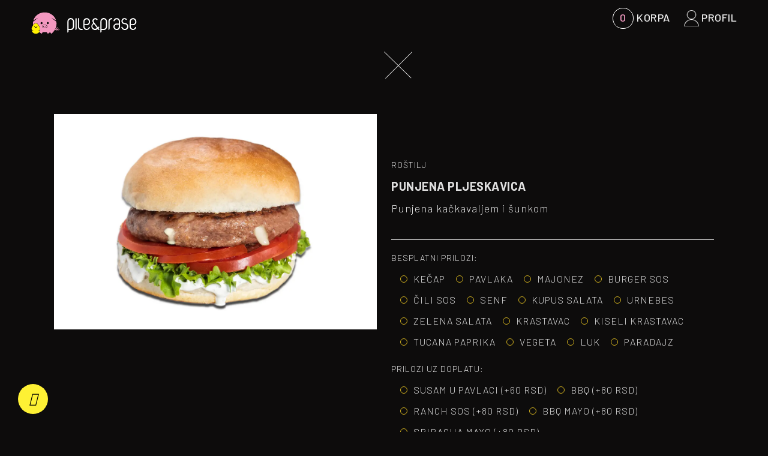

--- FILE ---
content_type: text/html; charset=UTF-8
request_url: https://pileiprase.rs/proizvod/punjena-pljeskavica/
body_size: 52114
content:
<!DOCTYPE html>
<html lang="sr">
<head>
	<meta charset="utf-8">
	<meta http-equiv="X-UA-Compatible" content="IE=edge">
	<meta name="viewport" content="width=device-width, initial-scale=1">
	<!-- The above 3 meta tags *must* come first in the head; any other head content must come *after* these tags -->


	
<!-- Search Engine Optimization by Rank Math - https://rankmath.com/ -->
<title>Punjena pljeskavica - Pile i Prase</title>
<meta name="description" content="Punjena kačkavaljem i šunkom"/>
<meta name="robots" content="index, follow, max-snippet:-1, max-video-preview:-1, max-image-preview:large"/>
<link rel="canonical" href="https://pileiprase.rs/proizvod/punjena-pljeskavica/" />
<meta property="og:locale" content="en_US" />
<meta property="og:type" content="article" />
<meta property="og:title" content="Punjena pljeskavica - Pile i Prase" />
<meta property="og:description" content="Punjena kačkavaljem i šunkom" />
<meta property="og:url" content="https://pileiprase.rs/proizvod/punjena-pljeskavica/" />
<meta property="og:site_name" content="Pile i Prase" />
<meta property="og:image" content="https://pileiprase.rs/wp-content/uploads/2019/04/Punjena-pljeskavica.webp" />
<meta property="og:image:secure_url" content="https://pileiprase.rs/wp-content/uploads/2019/04/Punjena-pljeskavica.webp" />
<meta property="og:image:width" content="1200" />
<meta property="og:image:height" content="801" />
<meta property="og:image:alt" content="Punjena pljeskavica" />
<meta property="og:image:type" content="image/webp" />
<meta name="twitter:card" content="summary_large_image" />
<meta name="twitter:title" content="Punjena pljeskavica - Pile i Prase" />
<meta name="twitter:description" content="Punjena kačkavaljem i šunkom" />
<meta name="twitter:image" content="https://pileiprase.rs/wp-content/uploads/2019/04/Punjena-pljeskavica.webp" />
<!-- /Rank Math WordPress SEO plugin -->

<link rel='dns-prefetch' href='//cdn.weglot.com' />
<link rel="alternate" title="oEmbed (JSON)" type="application/json+oembed" href="https://pileiprase.rs/wp-json/oembed/1.0/embed?url=https%3A%2F%2Fpileiprase.rs%2Fproizvod%2Fpunjena-pljeskavica%2F" />
<link rel="alternate" title="oEmbed (XML)" type="text/xml+oembed" href="https://pileiprase.rs/wp-json/oembed/1.0/embed?url=https%3A%2F%2Fpileiprase.rs%2Fproizvod%2Fpunjena-pljeskavica%2F&#038;format=xml" />
<style id='wp-img-auto-sizes-contain-inline-css' type='text/css'>
img:is([sizes=auto i],[sizes^="auto," i]){contain-intrinsic-size:3000px 1500px}
/*# sourceURL=wp-img-auto-sizes-contain-inline-css */
</style>
<style id='wp-emoji-styles-inline-css' type='text/css'>

	img.wp-smiley, img.emoji {
		display: inline !important;
		border: none !important;
		box-shadow: none !important;
		height: 1em !important;
		width: 1em !important;
		margin: 0 0.07em !important;
		vertical-align: -0.1em !important;
		background: none !important;
		padding: 0 !important;
	}
/*# sourceURL=wp-emoji-styles-inline-css */
</style>
<style id='wp-block-library-inline-css' type='text/css'>
:root{--wp-block-synced-color:#7a00df;--wp-block-synced-color--rgb:122,0,223;--wp-bound-block-color:var(--wp-block-synced-color);--wp-editor-canvas-background:#ddd;--wp-admin-theme-color:#007cba;--wp-admin-theme-color--rgb:0,124,186;--wp-admin-theme-color-darker-10:#006ba1;--wp-admin-theme-color-darker-10--rgb:0,107,160.5;--wp-admin-theme-color-darker-20:#005a87;--wp-admin-theme-color-darker-20--rgb:0,90,135;--wp-admin-border-width-focus:2px}@media (min-resolution:192dpi){:root{--wp-admin-border-width-focus:1.5px}}.wp-element-button{cursor:pointer}:root .has-very-light-gray-background-color{background-color:#eee}:root .has-very-dark-gray-background-color{background-color:#313131}:root .has-very-light-gray-color{color:#eee}:root .has-very-dark-gray-color{color:#313131}:root .has-vivid-green-cyan-to-vivid-cyan-blue-gradient-background{background:linear-gradient(135deg,#00d084,#0693e3)}:root .has-purple-crush-gradient-background{background:linear-gradient(135deg,#34e2e4,#4721fb 50%,#ab1dfe)}:root .has-hazy-dawn-gradient-background{background:linear-gradient(135deg,#faaca8,#dad0ec)}:root .has-subdued-olive-gradient-background{background:linear-gradient(135deg,#fafae1,#67a671)}:root .has-atomic-cream-gradient-background{background:linear-gradient(135deg,#fdd79a,#004a59)}:root .has-nightshade-gradient-background{background:linear-gradient(135deg,#330968,#31cdcf)}:root .has-midnight-gradient-background{background:linear-gradient(135deg,#020381,#2874fc)}:root{--wp--preset--font-size--normal:16px;--wp--preset--font-size--huge:42px}.has-regular-font-size{font-size:1em}.has-larger-font-size{font-size:2.625em}.has-normal-font-size{font-size:var(--wp--preset--font-size--normal)}.has-huge-font-size{font-size:var(--wp--preset--font-size--huge)}.has-text-align-center{text-align:center}.has-text-align-left{text-align:left}.has-text-align-right{text-align:right}.has-fit-text{white-space:nowrap!important}#end-resizable-editor-section{display:none}.aligncenter{clear:both}.items-justified-left{justify-content:flex-start}.items-justified-center{justify-content:center}.items-justified-right{justify-content:flex-end}.items-justified-space-between{justify-content:space-between}.screen-reader-text{border:0;clip-path:inset(50%);height:1px;margin:-1px;overflow:hidden;padding:0;position:absolute;width:1px;word-wrap:normal!important}.screen-reader-text:focus{background-color:#ddd;clip-path:none;color:#444;display:block;font-size:1em;height:auto;left:5px;line-height:normal;padding:15px 23px 14px;text-decoration:none;top:5px;width:auto;z-index:100000}html :where(.has-border-color){border-style:solid}html :where([style*=border-top-color]){border-top-style:solid}html :where([style*=border-right-color]){border-right-style:solid}html :where([style*=border-bottom-color]){border-bottom-style:solid}html :where([style*=border-left-color]){border-left-style:solid}html :where([style*=border-width]){border-style:solid}html :where([style*=border-top-width]){border-top-style:solid}html :where([style*=border-right-width]){border-right-style:solid}html :where([style*=border-bottom-width]){border-bottom-style:solid}html :where([style*=border-left-width]){border-left-style:solid}html :where(img[class*=wp-image-]){height:auto;max-width:100%}:where(figure){margin:0 0 1em}html :where(.is-position-sticky){--wp-admin--admin-bar--position-offset:var(--wp-admin--admin-bar--height,0px)}@media screen and (max-width:600px){html :where(.is-position-sticky){--wp-admin--admin-bar--position-offset:0px}}

/*# sourceURL=wp-block-library-inline-css */
</style><style id='wp-block-paragraph-inline-css' type='text/css'>
.is-small-text{font-size:.875em}.is-regular-text{font-size:1em}.is-large-text{font-size:2.25em}.is-larger-text{font-size:3em}.has-drop-cap:not(:focus):first-letter{float:left;font-size:8.4em;font-style:normal;font-weight:100;line-height:.68;margin:.05em .1em 0 0;text-transform:uppercase}body.rtl .has-drop-cap:not(:focus):first-letter{float:none;margin-left:.1em}p.has-drop-cap.has-background{overflow:hidden}:root :where(p.has-background){padding:1.25em 2.375em}:where(p.has-text-color:not(.has-link-color)) a{color:inherit}p.has-text-align-left[style*="writing-mode:vertical-lr"],p.has-text-align-right[style*="writing-mode:vertical-rl"]{rotate:180deg}
/*# sourceURL=https://pileiprase.rs/wp-includes/blocks/paragraph/style.min.css */
</style>
<style id='global-styles-inline-css' type='text/css'>
:root{--wp--preset--aspect-ratio--square: 1;--wp--preset--aspect-ratio--4-3: 4/3;--wp--preset--aspect-ratio--3-4: 3/4;--wp--preset--aspect-ratio--3-2: 3/2;--wp--preset--aspect-ratio--2-3: 2/3;--wp--preset--aspect-ratio--16-9: 16/9;--wp--preset--aspect-ratio--9-16: 9/16;--wp--preset--color--black: #000000;--wp--preset--color--cyan-bluish-gray: #abb8c3;--wp--preset--color--white: #ffffff;--wp--preset--color--pale-pink: #f78da7;--wp--preset--color--vivid-red: #cf2e2e;--wp--preset--color--luminous-vivid-orange: #ff6900;--wp--preset--color--luminous-vivid-amber: #fcb900;--wp--preset--color--light-green-cyan: #7bdcb5;--wp--preset--color--vivid-green-cyan: #00d084;--wp--preset--color--pale-cyan-blue: #8ed1fc;--wp--preset--color--vivid-cyan-blue: #0693e3;--wp--preset--color--vivid-purple: #9b51e0;--wp--preset--gradient--vivid-cyan-blue-to-vivid-purple: linear-gradient(135deg,rgb(6,147,227) 0%,rgb(155,81,224) 100%);--wp--preset--gradient--light-green-cyan-to-vivid-green-cyan: linear-gradient(135deg,rgb(122,220,180) 0%,rgb(0,208,130) 100%);--wp--preset--gradient--luminous-vivid-amber-to-luminous-vivid-orange: linear-gradient(135deg,rgb(252,185,0) 0%,rgb(255,105,0) 100%);--wp--preset--gradient--luminous-vivid-orange-to-vivid-red: linear-gradient(135deg,rgb(255,105,0) 0%,rgb(207,46,46) 100%);--wp--preset--gradient--very-light-gray-to-cyan-bluish-gray: linear-gradient(135deg,rgb(238,238,238) 0%,rgb(169,184,195) 100%);--wp--preset--gradient--cool-to-warm-spectrum: linear-gradient(135deg,rgb(74,234,220) 0%,rgb(151,120,209) 20%,rgb(207,42,186) 40%,rgb(238,44,130) 60%,rgb(251,105,98) 80%,rgb(254,248,76) 100%);--wp--preset--gradient--blush-light-purple: linear-gradient(135deg,rgb(255,206,236) 0%,rgb(152,150,240) 100%);--wp--preset--gradient--blush-bordeaux: linear-gradient(135deg,rgb(254,205,165) 0%,rgb(254,45,45) 50%,rgb(107,0,62) 100%);--wp--preset--gradient--luminous-dusk: linear-gradient(135deg,rgb(255,203,112) 0%,rgb(199,81,192) 50%,rgb(65,88,208) 100%);--wp--preset--gradient--pale-ocean: linear-gradient(135deg,rgb(255,245,203) 0%,rgb(182,227,212) 50%,rgb(51,167,181) 100%);--wp--preset--gradient--electric-grass: linear-gradient(135deg,rgb(202,248,128) 0%,rgb(113,206,126) 100%);--wp--preset--gradient--midnight: linear-gradient(135deg,rgb(2,3,129) 0%,rgb(40,116,252) 100%);--wp--preset--font-size--small: 13px;--wp--preset--font-size--medium: 20px;--wp--preset--font-size--large: 36px;--wp--preset--font-size--x-large: 42px;--wp--preset--spacing--20: 0.44rem;--wp--preset--spacing--30: 0.67rem;--wp--preset--spacing--40: 1rem;--wp--preset--spacing--50: 1.5rem;--wp--preset--spacing--60: 2.25rem;--wp--preset--spacing--70: 3.38rem;--wp--preset--spacing--80: 5.06rem;--wp--preset--shadow--natural: 6px 6px 9px rgba(0, 0, 0, 0.2);--wp--preset--shadow--deep: 12px 12px 50px rgba(0, 0, 0, 0.4);--wp--preset--shadow--sharp: 6px 6px 0px rgba(0, 0, 0, 0.2);--wp--preset--shadow--outlined: 6px 6px 0px -3px rgb(255, 255, 255), 6px 6px rgb(0, 0, 0);--wp--preset--shadow--crisp: 6px 6px 0px rgb(0, 0, 0);}:where(.is-layout-flex){gap: 0.5em;}:where(.is-layout-grid){gap: 0.5em;}body .is-layout-flex{display: flex;}.is-layout-flex{flex-wrap: wrap;align-items: center;}.is-layout-flex > :is(*, div){margin: 0;}body .is-layout-grid{display: grid;}.is-layout-grid > :is(*, div){margin: 0;}:where(.wp-block-columns.is-layout-flex){gap: 2em;}:where(.wp-block-columns.is-layout-grid){gap: 2em;}:where(.wp-block-post-template.is-layout-flex){gap: 1.25em;}:where(.wp-block-post-template.is-layout-grid){gap: 1.25em;}.has-black-color{color: var(--wp--preset--color--black) !important;}.has-cyan-bluish-gray-color{color: var(--wp--preset--color--cyan-bluish-gray) !important;}.has-white-color{color: var(--wp--preset--color--white) !important;}.has-pale-pink-color{color: var(--wp--preset--color--pale-pink) !important;}.has-vivid-red-color{color: var(--wp--preset--color--vivid-red) !important;}.has-luminous-vivid-orange-color{color: var(--wp--preset--color--luminous-vivid-orange) !important;}.has-luminous-vivid-amber-color{color: var(--wp--preset--color--luminous-vivid-amber) !important;}.has-light-green-cyan-color{color: var(--wp--preset--color--light-green-cyan) !important;}.has-vivid-green-cyan-color{color: var(--wp--preset--color--vivid-green-cyan) !important;}.has-pale-cyan-blue-color{color: var(--wp--preset--color--pale-cyan-blue) !important;}.has-vivid-cyan-blue-color{color: var(--wp--preset--color--vivid-cyan-blue) !important;}.has-vivid-purple-color{color: var(--wp--preset--color--vivid-purple) !important;}.has-black-background-color{background-color: var(--wp--preset--color--black) !important;}.has-cyan-bluish-gray-background-color{background-color: var(--wp--preset--color--cyan-bluish-gray) !important;}.has-white-background-color{background-color: var(--wp--preset--color--white) !important;}.has-pale-pink-background-color{background-color: var(--wp--preset--color--pale-pink) !important;}.has-vivid-red-background-color{background-color: var(--wp--preset--color--vivid-red) !important;}.has-luminous-vivid-orange-background-color{background-color: var(--wp--preset--color--luminous-vivid-orange) !important;}.has-luminous-vivid-amber-background-color{background-color: var(--wp--preset--color--luminous-vivid-amber) !important;}.has-light-green-cyan-background-color{background-color: var(--wp--preset--color--light-green-cyan) !important;}.has-vivid-green-cyan-background-color{background-color: var(--wp--preset--color--vivid-green-cyan) !important;}.has-pale-cyan-blue-background-color{background-color: var(--wp--preset--color--pale-cyan-blue) !important;}.has-vivid-cyan-blue-background-color{background-color: var(--wp--preset--color--vivid-cyan-blue) !important;}.has-vivid-purple-background-color{background-color: var(--wp--preset--color--vivid-purple) !important;}.has-black-border-color{border-color: var(--wp--preset--color--black) !important;}.has-cyan-bluish-gray-border-color{border-color: var(--wp--preset--color--cyan-bluish-gray) !important;}.has-white-border-color{border-color: var(--wp--preset--color--white) !important;}.has-pale-pink-border-color{border-color: var(--wp--preset--color--pale-pink) !important;}.has-vivid-red-border-color{border-color: var(--wp--preset--color--vivid-red) !important;}.has-luminous-vivid-orange-border-color{border-color: var(--wp--preset--color--luminous-vivid-orange) !important;}.has-luminous-vivid-amber-border-color{border-color: var(--wp--preset--color--luminous-vivid-amber) !important;}.has-light-green-cyan-border-color{border-color: var(--wp--preset--color--light-green-cyan) !important;}.has-vivid-green-cyan-border-color{border-color: var(--wp--preset--color--vivid-green-cyan) !important;}.has-pale-cyan-blue-border-color{border-color: var(--wp--preset--color--pale-cyan-blue) !important;}.has-vivid-cyan-blue-border-color{border-color: var(--wp--preset--color--vivid-cyan-blue) !important;}.has-vivid-purple-border-color{border-color: var(--wp--preset--color--vivid-purple) !important;}.has-vivid-cyan-blue-to-vivid-purple-gradient-background{background: var(--wp--preset--gradient--vivid-cyan-blue-to-vivid-purple) !important;}.has-light-green-cyan-to-vivid-green-cyan-gradient-background{background: var(--wp--preset--gradient--light-green-cyan-to-vivid-green-cyan) !important;}.has-luminous-vivid-amber-to-luminous-vivid-orange-gradient-background{background: var(--wp--preset--gradient--luminous-vivid-amber-to-luminous-vivid-orange) !important;}.has-luminous-vivid-orange-to-vivid-red-gradient-background{background: var(--wp--preset--gradient--luminous-vivid-orange-to-vivid-red) !important;}.has-very-light-gray-to-cyan-bluish-gray-gradient-background{background: var(--wp--preset--gradient--very-light-gray-to-cyan-bluish-gray) !important;}.has-cool-to-warm-spectrum-gradient-background{background: var(--wp--preset--gradient--cool-to-warm-spectrum) !important;}.has-blush-light-purple-gradient-background{background: var(--wp--preset--gradient--blush-light-purple) !important;}.has-blush-bordeaux-gradient-background{background: var(--wp--preset--gradient--blush-bordeaux) !important;}.has-luminous-dusk-gradient-background{background: var(--wp--preset--gradient--luminous-dusk) !important;}.has-pale-ocean-gradient-background{background: var(--wp--preset--gradient--pale-ocean) !important;}.has-electric-grass-gradient-background{background: var(--wp--preset--gradient--electric-grass) !important;}.has-midnight-gradient-background{background: var(--wp--preset--gradient--midnight) !important;}.has-small-font-size{font-size: var(--wp--preset--font-size--small) !important;}.has-medium-font-size{font-size: var(--wp--preset--font-size--medium) !important;}.has-large-font-size{font-size: var(--wp--preset--font-size--large) !important;}.has-x-large-font-size{font-size: var(--wp--preset--font-size--x-large) !important;}
/*# sourceURL=global-styles-inline-css */
</style>

<style id='classic-theme-styles-inline-css' type='text/css'>
/*! This file is auto-generated */
.wp-block-button__link{color:#fff;background-color:#32373c;border-radius:9999px;box-shadow:none;text-decoration:none;padding:calc(.667em + 2px) calc(1.333em + 2px);font-size:1.125em}.wp-block-file__button{background:#32373c;color:#fff;text-decoration:none}
/*# sourceURL=/wp-includes/css/classic-themes.min.css */
</style>
<link rel='stylesheet' id='lbwps-styles-photoswipe5-main-css' href='https://pileiprase.rs/wp-content/plugins/lightbox-photoswipe/assets/ps5/styles/main.css?ver=5.8.2' type='text/css' media='all' />
<link rel='stylesheet' id='weglot-css-css' href='https://pileiprase.rs/wp-content/plugins/weglot/dist/css/front-css.css?ver=5.2' type='text/css' media='all' />
<link rel='stylesheet' id='new-flag-css-css' href='https://pileiprase.rs/wp-content/plugins/weglot/dist/css/new-flags.css?ver=5.2' type='text/css' media='all' />
<script type="text/javascript" src="https://pileiprase.rs/wp-content/plugins/weglot/dist/front-js.js?ver=5.2" id="wp-weglot-js-js"></script>
<link rel="https://api.w.org/" href="https://pileiprase.rs/wp-json/" /><link rel="alternate" title="JSON" type="application/json" href="https://pileiprase.rs/wp-json/wp/v2/proizvod/14196" /><link rel="EditURI" type="application/rsd+xml" title="RSD" href="https://pileiprase.rs/xmlrpc.php?rsd" />
<meta name="generator" content="WordPress 6.9" />
<link rel='shortlink' href='https://pileiprase.rs/?p=14196' />

<link rel="alternate" href="https://pileiprase.rs/proizvod/punjena-pljeskavica/" hreflang="sr-latn"/>
<link rel="alternate" href="https://pileiprase.rs/en/proizvod/punjena-pljeskavica/" hreflang="en"/>
<script type="application/json" id="weglot-data">{"website":"https:\/\/pileiprase.rs","uid":"007f8b0340","project_slug":"3868707$pile-i-prase","language_from":"sr-latn","language_from_custom_flag":null,"language_from_custom_name":null,"excluded_paths":[],"excluded_blocks":[],"custom_settings":{"button_style":{"with_flags":true,"flag_type":"circle","custom_css":"","is_dropdown":false,"full_name":false,"with_name":false},"wp_user_version":"5.0","translate_email":false,"translate_search":false,"translate_amp":false,"switchers":[{"style":{"with_name":false,"with_flags":true,"full_name":true,"is_dropdown":false,"invert_flags":false,"flag_type":"circle","size_scale":1},"opts":{"hide_selected_language":false,"open_hover":false,"close_outside_click":false,"is_responsive":false,"display_device":"mobile","pixel_cutoff":768},"colors":[],"location":[],"template":{"name":"default","hash":"1a616114bb619fd36144d93d50e12c6c4d0f606d"}}]},"pending_translation_enabled":false,"curl_ssl_check_enabled":true,"custom_css":null,"languages":[{"language_to":"en","custom_code":null,"custom_name":null,"custom_local_name":null,"provider":null,"enabled":true,"automatic_translation_enabled":true,"deleted_at":null,"connect_host_destination":null,"custom_flag":null}],"organization_slug":"w-2d3b96af38","api_domain":"cdn-api-weglot.com","product":"1.0","current_language":"sr-latn","switcher_links":{"sr-latn":"https:\/\/pileiprase.rs\/proizvod\/punjena-pljeskavica\/","en":"https:\/\/pileiprase.rs\/en\/proizvod\/punjena-pljeskavica\/"},"original_path":"\/proizvod\/punjena-pljeskavica\/"}</script>    <script type="text/javascript">

        var lang = document.getElementsByTagName('html')[0].getAttribute('lang');
        var thankyou_page = '/hvala-na-porudzbini';
        var cart_page = "https:\/\/pileiprase.rs\/korpa\/";
        var checkout_page = "https:\/\/pileiprase.rs\/porucivanje\/";
        var addtocarttext = 'Proizvod je uspešno dodat u korpu';
        var delivery_minimum_text = 'Minimum za izabranu zonu je:';
        var delivery_zone_choose = 'Molimo odaberite zonu dostave!';
        var delivery_minimum_text1 = 'Minimum za dostavu odabrane zone je';
        var delivery_minimum_text2 = 'Molimo dopunite korpu!';


        if (lang === 'en') {
            cart_page = 'https://pileiprase.rs/en/korpa/';
            thankyou_page = 'https://pileiprase.rs/en/hvala-na-porudzbini/';
            checkout_page = 'https://pileiprase.rs/en/porucivanje/';
            addtocarttext = 'Product is added to cart.';
            delivery_minimum_text = 'Delivery zone minimum is:';
            delivery_zone_choose = 'Please choose delivery zone!';
            delivery_minimum_text1 = 'Minimum order total for chosen delivery zone is';
            delivery_minimum_text2 = 'Please add more items to the cart!';
        }

        var ajaxurl = "https:\/\/pileiprase.rs\/wp-admin\/admin-ajax.php";
        var ajaxnonce = "ae724ccddc";

        console.log(cart_page);
    </script>
	<!-- Google fonts -->

	<link href="https://fonts.googleapis.com/css?family=Barlow:300,400,500,700&amp;subset=latin-ext" rel="stylesheet">

	<!-- Bootstrap -->
	<link href="https://pileiprase.rs/wp-content/themes/pileiprase/css/bootstrap.css" rel="stylesheet">
	<link href="https://pileiprase.rs/wp-content/themes/pileiprase/css/bootstrap-theme.min.css" rel="stylesheet">
    <link href="https://pileiprase.rs/wp-content/themes/pileiprase/css/custom.css?v=14.4.25" rel="stylesheet">
    <link href="https://pileiprase.rs/wp-content/themes/pileiprase/css/responsive.css?v=14.4.25" rel="stylesheet">

	<link rel="apple-touch-icon" sizes="180x180" href="https://pileiprase.rs/wp-content/themes/pileiprase/img/favicons/apple-touch-icon.png">
	<link rel="icon" type="image/png" sizes="32x32" href="https://pileiprase.rs/wp-content/themes/pileiprase/img/favicons/favicon-32x32.png">
	<link rel="icon" type="image/png" sizes="16x16" href="https://pileiprase.rs/wp-content/themes/pileiprase/img/favicons/favicon-16x16.png">
	<link rel="manifest" href="https://pileiprase.rs/wp-content/themes/pileiprase/img/favicons/site.webmanifest">
	<link rel="mask-icon" href="https://pileiprase.rs/wp-content/themes/pileiprase/img/favicons/safari-pinned-tab.svg" color="#f39bc2">
	<meta name="msapplication-TileColor" content="#000000">
	<meta name="theme-color" content="#ffffff">

    <link rel="stylesheet" href="https://use.fontawesome.com/releases/v5.9.0/css/all.css" crossorigin="anonymous">


	<!-- HTML5 shim and Respond.js for IE8 support of HTML5 elements and media queries -->
	<!-- WARNING: Respond.js doesn't work if you view the page via file:// -->
	<!--[if lt IE 9]>
	<script src="https://oss.maxcdn.com/html5shiv/3.7.3/html5shiv.min.js"></script>
	<script src="https://oss.maxcdn.com/respond/1.4.2/respond.min.js"></script>
	<![endif]-->
</head>
<body class="wp-singular proizvod-template-default single single-proizvod postid-14196 wp-theme-pileiprase">

<header>

	<div class="container-fluid">

		<div class="row">

			<div id="logo" class="col-md-2">
				<a href="https://pileiprase.rs">
					<img src="https://pileiprase.rs/wp-content/themes/pileiprase/img/logo.svg" alt="Pile i prase">
				</a>
			</div>

			<div id="menu-right" class="col-md-4 col-md-offset-6 text-right">

				<ul>
					<li>
						<a href="https://pileiprase.rs/korpa/"><span id="cart-count">0</span>Korpa</a>					</li>
					<li class="profil-link">
						<a href="https://pileiprase.rs/login-register/"><img src="https://pileiprase.rs/wp-content/webp-express/webp-images/doc-root/wp-content/themes/pileiprase/img/profile-icon.png.webp" alt="Pile i prase profil"> Profil</a>					</li>
				</ul>

			</div>

		</div>

	</div>

</header>
<div id="content" class="single-product">

	<a id="single-back" href="javascript:history.back()"><img src="https://pileiprase.rs/wp-content/webp-express/webp-images/doc-root/wp-content/themes/pileiprase/img/single-close.png.webp" alt="Pile i prase"></a>


	<div class="container">

        
		<div class="row product-data">

			<div class="col-md-6 product-image">

                <div class="mobile">
                    <h5 class="prod-cat">Roštilj</h5>
                    <h3 class="prod-name">Punjena pljeskavica</h3>
                </div>
				<img width="1200" height="801" src="https://pileiprase.rs/wp-content/uploads/2019/04/Punjena-pljeskavica.webp" class="attachment-post-thumbnail size-post-thumbnail wp-post-image" alt="" decoding="async" fetchpriority="high" srcset="https://pileiprase.rs/wp-content/uploads/2019/04/Punjena-pljeskavica.webp 1200w,   https://pileiprase.rs/wp-content/uploads/2019/04/Punjena-pljeskavica-300x200.webp 300w,   https://pileiprase.rs/wp-content/uploads/2019/04/Punjena-pljeskavica-1024x684.webp 1024w,   https://pileiprase.rs/wp-content/uploads/2019/04/Punjena-pljeskavica-768x513.webp 768w" sizes="(max-width: 1200px) 100vw, 1200px" />
			</div>

			<div class="col-md-6 pd-right">

				<h5 class="prod-cat">Roštilj</h5>
				<h3 class="prod-name">Punjena pljeskavica</h3>

                <div class="prod-desc">
<p>Punjena kačkavaljem i šunkom</p>
</div>

                <div class="mobile">
                    <div class="prod-meta">
                                                <span class="prod-price">640 rsd</span>
                    </div>
                </div>

				<hr>
				 
                
                    
                    <div id="prilozi">

                        <p>Besplatni prilozi:</p>

                        
                            
                            <label class="checkbox-container">Kečap                                <input type="checkbox" name="prilozi" value="Kečap">
                                <span class="checkmark"></span>
                            </label>
                            
                            
                        
                            
                            <label class="checkbox-container">Pavlaka                                <input type="checkbox" name="prilozi" value="Pavlaka">
                                <span class="checkmark"></span>
                            </label>
                            
                            
                        
                            
                            <label class="checkbox-container">Majonez                                <input type="checkbox" name="prilozi" value="Majonez">
                                <span class="checkmark"></span>
                            </label>
                            
                            
                        
                            
                            <label class="checkbox-container">Burger sos                                <input type="checkbox" name="prilozi" value="Burger sos">
                                <span class="checkmark"></span>
                            </label>
                            
                            
                        
                            
                            <label class="checkbox-container">Čili sos                                <input type="checkbox" name="prilozi" value="Čili sos">
                                <span class="checkmark"></span>
                            </label>
                            
                            
                        
                            
                            <label class="checkbox-container">Senf                                <input type="checkbox" name="prilozi" value="Senf">
                                <span class="checkmark"></span>
                            </label>
                            
                            
                        
                            
                            <label class="checkbox-container">Kupus salata                                <input type="checkbox" name="prilozi" value="Kupus salata">
                                <span class="checkmark"></span>
                            </label>
                            
                            
                        
                            
                            <label class="checkbox-container">Urnebes                                <input type="checkbox" name="prilozi" value="Urnebes">
                                <span class="checkmark"></span>
                            </label>
                            
                            
                        
                            
                            <label class="checkbox-container">Zelena salata                                <input type="checkbox" name="prilozi" value="Zelena salata">
                                <span class="checkmark"></span>
                            </label>
                            
                            
                        
                            
                            <label class="checkbox-container">Krastavac                                <input type="checkbox" name="prilozi" value="Krastavac">
                                <span class="checkmark"></span>
                            </label>
                            
                            
                        
                            
                            <label class="checkbox-container">Kiseli krastavac                                <input type="checkbox" name="prilozi" value="Kiseli krastavac">
                                <span class="checkmark"></span>
                            </label>
                            
                            
                        
                            
                            <label class="checkbox-container">Tucana paprika                                <input type="checkbox" name="prilozi" value="Tucana paprika">
                                <span class="checkmark"></span>
                            </label>
                            
                            
                        
                            
                            <label class="checkbox-container">Vegeta                                <input type="checkbox" name="prilozi" value="Vegeta">
                                <span class="checkmark"></span>
                            </label>
                            
                            
                        
                            
                            <label class="checkbox-container">Luk                                <input type="checkbox" name="prilozi" value="Luk">
                                <span class="checkmark"></span>
                            </label>
                            
                            
                        
                            
                            <label class="checkbox-container">Paradajz                                <input type="checkbox" name="prilozi" value="Paradajz">
                                <span class="checkmark"></span>
                            </label>
                            
                            
                        
                            
                        
                            
                        
                            
                        
                            
                        
                            
                        
                            
                        
                            
                        
                            
                        
                        <p>Prilozi uz doplatu:</p>

	                    
		                    
	                    
		                    
	                    
		                    
	                    
		                    
	                    
		                    
	                    
		                    
	                    
		                    
	                    
		                    
	                    
		                    
	                    
		                    
	                    
		                    
	                    
		                    
	                    
		                    
	                    
		                    
	                    
		                    
	                    
		                    
	                    
		                    
	                    
		                    
                                <label class="checkbox-container prilog_doplata">Susam u pavlaci (+60 rsd)
                                    <input type="checkbox" name="prilozi" data-price="60" value="Susam u pavlaci">
                                    <span class="checkmark"></span>
                                </label>

		                    
	                    
		                    
                                <label class="checkbox-container prilog_doplata">Bbq (+80 rsd)
                                    <input type="checkbox" name="prilozi" data-price="80" value="Bbq">
                                    <span class="checkmark"></span>
                                </label>

		                    
	                    
		                    
                                <label class="checkbox-container prilog_doplata">Ranch sos (+80 rsd)
                                    <input type="checkbox" name="prilozi" data-price="80" value="Ranch sos">
                                    <span class="checkmark"></span>
                                </label>

		                    
	                    
		                    
                                <label class="checkbox-container prilog_doplata">Bbq mayo (+80 rsd)
                                    <input type="checkbox" name="prilozi" data-price="80" value="Bbq mayo">
                                    <span class="checkmark"></span>
                                </label>

		                    
	                    
		                    
                                <label class="checkbox-container prilog_doplata">Sriracha mayo (+80 rsd)
                                    <input type="checkbox" name="prilozi" data-price="80" value="Sriracha mayo">
                                    <span class="checkmark"></span>
                                </label>

		                    
	                    
		                    
	                    
                    </div>

                

				
               

                
                
                
                <div id="quantity">

                    <div class="form-group">
                        <label for="kolicina">Količina:</label>
                        <select name="kolicina" id="kolicina">

                            
                                <option value="1">1</option>

                                
                                <option value="2">2</option>

                                
                                <option value="3">3</option>

                                
                                <option value="4">4</option>

                                
                                <option value="5">5</option>

                                
                                <option value="6">6</option>

                                
                                <option value="7">7</option>

                                
                                <option value="8">8</option>

                                
                                <option value="9">9</option>

                                
                                <option value="10">10</option>

                                
                                <option value="11">11</option>

                                
                                <option value="12">12</option>

                                
                                <option value="13">13</option>

                                
                                <option value="14">14</option>

                                
                                <option value="15">15</option>

                                
                        </select>
                    </div>

                </div>

                
			</div>

			<div class="adding-to-cart">

				<div class="prod-meta">
										<span class="prod-price">640 rsd</span>
				</div>
				
								
				
                					
						<a href="#" class="add-to-cart order-button"
                           data-korpa="https://pileiprase.rs/korpa/"
						   data-price="640"
						   data-product="14196"
						   data-prodname="Punjena pljeskavica">Ubaci u korpu</a>				

					                
				
			</div>

		</div>

                <div class="alert">
            <span class="closebtn" onclick="this.parentElement.classList.remove('active');">&times;</span>
            <p></p>
        </div>

		<div class="related">

            <h4 class="subtitle">Ostali proizvodi</h4>

            <hr>

            <div class="row products-row">

	            
                
		    
        <div class="col-md-3 col-sm-6 product">

            <img width="1200" height="801" src="https://pileiprase.rs/wp-content/uploads/2019/04/Kobasica.webp" class="attachment-post-thumbnail size-post-thumbnail wp-post-image" alt="" decoding="async" srcset="https://pileiprase.rs/wp-content/uploads/2019/04/Kobasica.webp 1200w,   https://pileiprase.rs/wp-content/uploads/2019/04/Kobasica-300x200.webp 300w,   https://pileiprase.rs/wp-content/uploads/2019/04/Kobasica-1024x684.webp 1024w,   https://pileiprase.rs/wp-content/uploads/2019/04/Kobasica-768x513.webp 768w" sizes="(max-width: 1200px) 100vw, 1200px" />			
			
            <h5 class="prod-cat">Roštilj</h5>
            <h3 class="prod-name">Kobasica</h3>

            <div class="prod-meta">
                <span class="prod-attr"></span>
                <span class="prod-price">550 rsd</span>
            </div>

            <a href="https://pileiprase.rs/proizvod/kobasica-u-lepinji/">
                <div class="overlay">
                    <span class="order-button">Naruči</span>
                </div>
            </a>

        </div>

        
        <div class="col-md-3 col-sm-6 product">

            <img width="1200" height="801" src="https://pileiprase.rs/wp-content/uploads/2019/04/Belo-meso.webp" class="attachment-post-thumbnail size-post-thumbnail wp-post-image" alt="" decoding="async" srcset="https://pileiprase.rs/wp-content/uploads/2019/04/Belo-meso.webp 1200w,   https://pileiprase.rs/wp-content/uploads/2019/04/Belo-meso-300x200.webp 300w,   https://pileiprase.rs/wp-content/uploads/2019/04/Belo-meso-1024x684.webp 1024w,   https://pileiprase.rs/wp-content/uploads/2019/04/Belo-meso-768x513.webp 768w" sizes="(max-width: 1200px) 100vw, 1200px" />			
			
            <h5 class="prod-cat">Roštilj</h5>
            <h3 class="prod-name">Belo meso</h3>

            <div class="prod-meta">
                <span class="prod-attr"></span>
                <span class="prod-price">550 rsd</span>
            </div>

            <a href="https://pileiprase.rs/proizvod/pileci-file-u-lepinji/">
                <div class="overlay">
                    <span class="order-button">Naruči</span>
                </div>
            </a>

        </div>

        
        <div class="col-md-3 col-sm-6 product">

            <img width="1200" height="801" src="https://pileiprase.rs/wp-content/uploads/2024/04/Sis-sa-cedarom.webp" class="attachment-post-thumbnail size-post-thumbnail wp-post-image" alt="" decoding="async" loading="lazy" srcset="https://pileiprase.rs/wp-content/uploads/2024/04/Sis-sa-cedarom.webp 1200w,   https://pileiprase.rs/wp-content/uploads/2024/04/Sis-sa-cedarom-300x200.webp 300w,   https://pileiprase.rs/wp-content/uploads/2024/04/Sis-sa-cedarom-1024x684.webp 1024w,   https://pileiprase.rs/wp-content/uploads/2024/04/Sis-sa-cedarom-768x513.webp 768w" sizes="auto, (max-width: 1200px) 100vw, 1200px" />			
			
            <h5 class="prod-cat">Roštilj</h5>
            <h3 class="prod-name">Šiš sa čedarom</h3>

            <div class="prod-meta">
                <span class="prod-attr"></span>
                <span class="prod-price">440 rsd</span>
            </div>

            <a href="https://pileiprase.rs/proizvod/sis-sa-cedarom/">
                <div class="overlay">
                    <span class="order-button">Naruči</span>
                </div>
            </a>

        </div>

        
        <div class="col-md-3 col-sm-6 product">

            <img width="1200" height="801" src="https://pileiprase.rs/wp-content/uploads/2019/04/Pljeskavica.webp" class="attachment-post-thumbnail size-post-thumbnail wp-post-image" alt="" decoding="async" loading="lazy" srcset="https://pileiprase.rs/wp-content/uploads/2019/04/Pljeskavica.webp 1200w,   https://pileiprase.rs/wp-content/uploads/2019/04/Pljeskavica-300x200.webp 300w,   https://pileiprase.rs/wp-content/uploads/2019/04/Pljeskavica-1024x684.webp 1024w,   https://pileiprase.rs/wp-content/uploads/2019/04/Pljeskavica-768x513.webp 768w" sizes="auto, (max-width: 1200px) 100vw, 1200px" />			
			
            <h5 class="prod-cat">Roštilj</h5>
            <h3 class="prod-name">Pljeskavica</h3>

            <div class="prod-meta">
                <span class="prod-attr"></span>
                <span class="prod-price">540 rsd</span>
            </div>

            <a href="https://pileiprase.rs/proizvod/pljeskavica-u-lepinji/">
                <div class="overlay">
                    <span class="order-button">Naruči</span>
                </div>
            </a>

        </div>

        
        <div class="col-md-3 col-sm-6 product">

            <img width="1200" height="801" src="https://pileiprase.rs/wp-content/uploads/2019/04/Gurmanska-pljeskavica.webp" class="attachment-post-thumbnail size-post-thumbnail wp-post-image" alt="" decoding="async" loading="lazy" srcset="https://pileiprase.rs/wp-content/uploads/2019/04/Gurmanska-pljeskavica.webp 1200w,   https://pileiprase.rs/wp-content/uploads/2019/04/Gurmanska-pljeskavica-300x200.webp 300w,   https://pileiprase.rs/wp-content/uploads/2019/04/Gurmanska-pljeskavica-1024x684.webp 1024w,   https://pileiprase.rs/wp-content/uploads/2019/04/Gurmanska-pljeskavica-768x513.webp 768w" sizes="auto, (max-width: 1200px) 100vw, 1200px" />			
			
            <h5 class="prod-cat">Roštilj</h5>
            <h3 class="prod-name">Gurmanska pljeskavica</h3>

            <div class="prod-meta">
                <span class="prod-attr"></span>
                <span class="prod-price">640 rsd</span>
            </div>

            <a href="https://pileiprase.rs/proizvod/gurmanska-pljeskavica-u-lepinji/">
                <div class="overlay">
                    <span class="order-button">Naruči</span>
                </div>
            </a>

        </div>

        
        <div class="col-md-3 col-sm-6 product">

            <img width="1200" height="801" src="https://pileiprase.rs/wp-content/uploads/2024/04/Dupla-sa-dimljenim.webp" class="attachment-post-thumbnail size-post-thumbnail wp-post-image" alt="" decoding="async" loading="lazy" srcset="https://pileiprase.rs/wp-content/uploads/2024/04/Dupla-sa-dimljenim.webp 1200w,   https://pileiprase.rs/wp-content/uploads/2024/04/Dupla-sa-dimljenim-300x200.webp 300w,   https://pileiprase.rs/wp-content/uploads/2024/04/Dupla-sa-dimljenim-1024x684.webp 1024w,   https://pileiprase.rs/wp-content/uploads/2024/04/Dupla-sa-dimljenim-768x513.webp 768w" sizes="auto, (max-width: 1200px) 100vw, 1200px" />			
			
            <h5 class="prod-cat">Roštilj</h5>
            <h3 class="prod-name">Dupla sa dimljenim kačkavaljem</h3>

            <div class="prod-meta">
                <span class="prod-attr"></span>
                <span class="prod-price">690 rsd</span>
            </div>

            <a href="https://pileiprase.rs/proizvod/dupla-sa-dimljenim-kackavaljem/">
                <div class="overlay">
                    <span class="order-button">Naruči</span>
                </div>
            </a>

        </div>

        
            </div>

        </div>

	</div>

</div>

<footer>

    <div class="container-fluid">

        <div class="row">

            <div class="col-md-3">

                <div class="footer-logo">
                    <img src="https://pileiprase.rs/wp-content/themes/pileiprase/img/logo.svg" alt="Pile i prase" class="img-responsive">
                </div>

            </div>
            <div class="col-md-6 text-center">

                <h2>Gde se nalazimo</h2>

                <div class="address">
                    <h4>
			            Bulevar Kralja Aleksandra 144                        <br>
			            Zvezdara, Beograd                    </h4>
                    <span>(u blizini Više poslovne škole)</span>
                </div>

                <br>

                <div class="address">
                    <h4>
			            Višnjička 49V                        <br>
			            Karaburma, Beograd                    </h4>
                </div>



                <h3>
		            Dostava: 10 - 00:30h                    <br>
		            Lokal: 10 - 01h                </h3>


            </div>
            <div class="col-md-3">

                <ul class="footer-social">
                    <li>
                        <a href="https://www.facebook.com/pileiprase/" target="_blank"><i class="fab fa-facebook"></i></a>
                    </li>
                    <li>
                        <a href="https://www.instagram.com/pileiprase/" target="_blank"><i class="fab fa-instagram"></i></a>
                    </li>
                    <li>
                        <a href="https://www.tiktok.com/@pile_i_prase/" target="_blank"><i class="fab fa-tiktok"></i></a>
                    </li>
                </ul>

            </div>


        </div>

    </div>

</footer>

<div id="copyright" class="text-center">

	<p>
		© 2019-2026 Pile&Prase. All rights reserved. Powered by <a href="https://superscript.rs">SuperScript</a>
	</p>

</div>


<a id="toTop" title="Go to top"></a>
<a href="tel:060 066 66 96" id="phoneMob"><i class="fa-solid fa-phone"></i></a>





	<script type="speculationrules">
{"prefetch":[{"source":"document","where":{"and":[{"href_matches":"/*"},{"not":{"href_matches":["/wp-*.php","/wp-admin/*","/wp-content/uploads/*","/wp-content/*","/wp-content/plugins/*","/wp-content/themes/pileiprase/*","/*\\?(.+)"]}},{"not":{"selector_matches":"a[rel~=\"nofollow\"]"}},{"not":{"selector_matches":".no-prefetch, .no-prefetch a"}}]},"eagerness":"conservative"}]}
</script>
<script type="text/javascript" id="lbwps-photoswipe5-js-extra">
/* <![CDATA[ */
var lbwpsOptions = {"label_facebook":"Share on Facebook","label_twitter":"Tweet","label_pinterest":"Pin it","label_download":"Download image","label_copyurl":"Copy image URL","label_ui_close":"Close [Esc]","label_ui_zoom":"Zoom","label_ui_prev":"Previous [\u2190]","label_ui_next":"Next [\u2192]","label_ui_error":"The image cannot be loaded","label_ui_fullscreen":"Toggle fullscreen [F]","label_ui_download":"Download image","share_facebook":"0","share_twitter":"0","share_pinterest":"0","share_download":"0","share_direct":"0","share_copyurl":"0","close_on_drag":"0","history":"1","show_counter":"1","show_fullscreen":"1","show_download":"0","show_zoom":"1","show_caption":"0","loop":"1","pinchtoclose":"1","taptotoggle":"1","close_on_click":"1","fulldesktop":"0","use_alt":"0","usecaption":"1","desktop_slider":"1","share_custom_label":"","share_custom_link":"","wheelmode":"zoom","spacing":"12","idletime":"4000","hide_scrollbars":"1","caption_type":"overlay","bg_opacity":"100","padding_left":"0","padding_top":"0","padding_right":"0","padding_bottom":"0"};
//# sourceURL=lbwps-photoswipe5-js-extra
/* ]]> */
</script>
<script type="module" src="https://pileiprase.rs/wp-content/plugins/lightbox-photoswipe/assets/ps5/frontend.min.js?ver=5.8.2"></script><script type="text/javascript" src="https://cdn.weglot.com/switchers/default.1a616114bb619fd36144d93d50e12c6c4d0f606d.min.js" id="weglot-switcher-default-js"></script>
<script id="wp-emoji-settings" type="application/json">
{"baseUrl":"https://s.w.org/images/core/emoji/17.0.2/72x72/","ext":".png","svgUrl":"https://s.w.org/images/core/emoji/17.0.2/svg/","svgExt":".svg","source":{"concatemoji":"https://pileiprase.rs/wp-includes/js/wp-emoji-release.min.js?ver=6.9"}}
</script>
<script type="module">
/* <![CDATA[ */
/*! This file is auto-generated */
const a=JSON.parse(document.getElementById("wp-emoji-settings").textContent),o=(window._wpemojiSettings=a,"wpEmojiSettingsSupports"),s=["flag","emoji"];function i(e){try{var t={supportTests:e,timestamp:(new Date).valueOf()};sessionStorage.setItem(o,JSON.stringify(t))}catch(e){}}function c(e,t,n){e.clearRect(0,0,e.canvas.width,e.canvas.height),e.fillText(t,0,0);t=new Uint32Array(e.getImageData(0,0,e.canvas.width,e.canvas.height).data);e.clearRect(0,0,e.canvas.width,e.canvas.height),e.fillText(n,0,0);const a=new Uint32Array(e.getImageData(0,0,e.canvas.width,e.canvas.height).data);return t.every((e,t)=>e===a[t])}function p(e,t){e.clearRect(0,0,e.canvas.width,e.canvas.height),e.fillText(t,0,0);var n=e.getImageData(16,16,1,1);for(let e=0;e<n.data.length;e++)if(0!==n.data[e])return!1;return!0}function u(e,t,n,a){switch(t){case"flag":return n(e,"\ud83c\udff3\ufe0f\u200d\u26a7\ufe0f","\ud83c\udff3\ufe0f\u200b\u26a7\ufe0f")?!1:!n(e,"\ud83c\udde8\ud83c\uddf6","\ud83c\udde8\u200b\ud83c\uddf6")&&!n(e,"\ud83c\udff4\udb40\udc67\udb40\udc62\udb40\udc65\udb40\udc6e\udb40\udc67\udb40\udc7f","\ud83c\udff4\u200b\udb40\udc67\u200b\udb40\udc62\u200b\udb40\udc65\u200b\udb40\udc6e\u200b\udb40\udc67\u200b\udb40\udc7f");case"emoji":return!a(e,"\ud83e\u1fac8")}return!1}function f(e,t,n,a){let r;const o=(r="undefined"!=typeof WorkerGlobalScope&&self instanceof WorkerGlobalScope?new OffscreenCanvas(300,150):document.createElement("canvas")).getContext("2d",{willReadFrequently:!0}),s=(o.textBaseline="top",o.font="600 32px Arial",{});return e.forEach(e=>{s[e]=t(o,e,n,a)}),s}function r(e){var t=document.createElement("script");t.src=e,t.defer=!0,document.head.appendChild(t)}a.supports={everything:!0,everythingExceptFlag:!0},new Promise(t=>{let n=function(){try{var e=JSON.parse(sessionStorage.getItem(o));if("object"==typeof e&&"number"==typeof e.timestamp&&(new Date).valueOf()<e.timestamp+604800&&"object"==typeof e.supportTests)return e.supportTests}catch(e){}return null}();if(!n){if("undefined"!=typeof Worker&&"undefined"!=typeof OffscreenCanvas&&"undefined"!=typeof URL&&URL.createObjectURL&&"undefined"!=typeof Blob)try{var e="postMessage("+f.toString()+"("+[JSON.stringify(s),u.toString(),c.toString(),p.toString()].join(",")+"));",a=new Blob([e],{type:"text/javascript"});const r=new Worker(URL.createObjectURL(a),{name:"wpTestEmojiSupports"});return void(r.onmessage=e=>{i(n=e.data),r.terminate(),t(n)})}catch(e){}i(n=f(s,u,c,p))}t(n)}).then(e=>{for(const n in e)a.supports[n]=e[n],a.supports.everything=a.supports.everything&&a.supports[n],"flag"!==n&&(a.supports.everythingExceptFlag=a.supports.everythingExceptFlag&&a.supports[n]);var t;a.supports.everythingExceptFlag=a.supports.everythingExceptFlag&&!a.supports.flag,a.supports.everything||((t=a.source||{}).concatemoji?r(t.concatemoji):t.wpemoji&&t.twemoji&&(r(t.twemoji),r(t.wpemoji)))});
//# sourceURL=https://pileiprase.rs/wp-includes/js/wp-emoji-loader.min.js
/* ]]> */
</script>


<!-- jQuery (necessary for Bootstrap's JavaScript plugins) -->
<script src="https://ajax.googleapis.com/ajax/libs/jquery/1.12.4/jquery.min.js"></script>
<!-- Include all compiled plugins (below), or include individual files as needed -->
<script src="https://pileiprase.rs/wp-content/themes/pileiprase/js/bootstrap.min.js"></script>
<script type="text/javascript" src="https://pileiprase.rs/wp-content/themes/pileiprase/vendor/slick/slick.min.js"></script>
<script src="https://unpkg.com/aos@2.3.1/dist/aos.js"></script>
<script src="https://pileiprase.rs/wp-content/themes/pileiprase/js/custom.js"></script>
</body>
</html>

--- FILE ---
content_type: text/css
request_url: https://pileiprase.rs/wp-content/themes/pileiprase/css/custom.css?v=14.4.25
body_size: 24628
content:
body {
    font-family: "Barlow", sans-serif;
    background: #0d0c0c;
}

img {
    max-width: 100%;
    height: auto;
}

a {
    color: #f39bc2;
    text-decoration: none;
    -webkit-transition: all 0.3s;
    -moz-transition: all 0.3s;
    -ms-transition: all 0.3s;
    -o-transition: all 0.3s;
    transition: all 0.3s;
}

a:focus {
    outline: none;
    outline-offset: 0;
    color: #f39bc2;
    text-decoration: none;
}

a:hover {
    text-decoration: none;
    color: #6f6f6f;
}


p {
    font-size: 24px;
    line-height: 33px;
    color: #e0e0e0;
    font-weight: 300;
    letter-spacing: 1px;
    margin-bottom: 30px;
}

.order-button {
    font-size: 18px;
    line-height: 36px;
    color: #000000;
    font-weight: 700;
    background-color: #f39bc2;
    text-transform: uppercase;
    -webkit-transition: all 400ms;
    -moz-transition: all 400ms;
    -ms-transition: all 400ms;
    -o-transition: all 400ms;
    transition: all 400ms;
    padding: 0 50px;
    display: inline-block;
    width: 180px;
    border: none;
    -webkit-border-radius: 0;
    -moz-border-radius: 0;
    border-radius: 0;
}

.order-button:focus {
    color: #000000;
}

.order-button:hover {
    background-color: #e2d963;
    color: #000000;
}

/*
    Home page
 */

#top-bar {
    background: #e2d963;
    height: 40px;
    padding: 0 40px;
}

#top-bar p a {
    color: #000000;
    font-size: 24px;
    line-height: 40px;
    letter-spacing: 0.5px;
    font-weight: 700;
    padding-right: 36px;
}

header {
    padding: 10px 40px;
    position: absolute;
    width: 100%;
    z-index: 4;
    -webkit-transition: all 0.5s;
    -moz-transition: all 0.5s;
    -ms-transition: all 0.5s;
    -o-transition: all 0.5s;
    transition: all 0.5s;
}

header.fixed {
    position: fixed;
    top: 0;
    background: #0d0c0c;
}

.logged-in header.fixed {
    top: 32px;
}

header #logo img {
    max-width: 265px;
}

#main-menu ul {
    list-style: none;
    padding-top: 16px;
}

#main-menu ul li {
    display: inline-block;
    margin-right: 25px;
}

#main-menu ul li a, #menu-right ul li a {
    font-size: 18px;
    line-height: 33px;
    color: #ededed;
    letter-spacing: 0.5px;
    font-weight: 500;
    text-transform: uppercase;
    -webkit-transition: all 400ms;
    -moz-transition: all 400ms;
    -ms-transition: all 400ms;
    -o-transition: all 400ms;
    transition: all 400ms;
}

#main-menu ul li a:hover, #menu-right ul li a:hover, #main-menu ul li.current-menu-item a {
    color: #6f6f6f;
}

#menu-right ul {
    list-style: none;
    padding-top: 16px;
    display: inline-block;
    padding-right: 20%;
}

#menu-right > a {
    display: inline-block;
    font-size: 20px;
    letter-spacing: 0.5px;
}

#menu-right ul li {
    display: inline-block;
}

#menu-right ul li:not(:last-child) {
    margin-right: 40px;
}

#cart-count {
    color: #f39bc2;
    border: 1px solid #fff;
    border-radius: 20px;
    margin-right: 5px;
    width: 35px;
    height: 35px;
    line-height: 31px;
    text-align: center;
    display: inline-block;
}

/*  #menu-right ul .profil-link img {
      max-width: 35px;
      width: 35px;
      margin-right: 5px;
  }*/

#cover {
    height: 100vh;
    background: url('../img/pileiprase-cover-new.webp') center bottom no-repeat;
    background-size: cover;
}

#cover .cover-box {
    margin-top: 40vh;
}

#cover .cover-box p {
    font-size: 30px;
    line-height: 39px;
    color: #ffffff;
    letter-spacing: 2px;
    font-weight: 500;
    text-transform: uppercase;
    margin: 15px 0 25px;
}

#cover-text {
    max-width: 350px;
}

#content {
    background: #0d0c0c;
    min-height: calc(100vh - 500px);
}

.intro {
    padding: 90px 0;
}

.intro img {
    max-width: 100px;
    display: block;
    margin: 0 auto 25px;
}

.intro p {
    font-size: 24px;
    line-height: 40px;
    margin: 0;
    color: #ffffff;
    font-weight: 400;
    letter-spacing: 1px;
    text-transform: uppercase;
}

.intro p.yellow {
    color: #e2d963;
}

.intro p span {
    text-transform: lowercase;
}

.favorites {
    position: relative;
    padding-top: 120px;
}

#vertical-line {
    position: absolute;
    top: 0;
    width: 1px;
    height: 90px;
    background: #dedede;
    left: 50%;
}

.products-row {
    margin: 70px -12px 100px;
}

.products-row .product {
    text-align: center;
    position: relative;
    margin-bottom: 30px;
}

.products-row .product img {
    margin-bottom: 15px;
}

.favorites .products-row .product img {
    max-height: 230px;
    width: auto;
    margin: 0 auto 15px;
}

.products-row .product .prod-cat, .cart .cart-item .prod-cat, .single-product .prod-cat {
    font-size: 14px;
    line-height: 20px;
    color: #dedede;
    letter-spacing: 1px;
    font-weight: 300;
    text-transform: uppercase;
    margin: 0;
}

.products-row .product .prod-name, .cart .cart-item .prod-name, .single-product .prod-name {
    font-size: 20px;
    line-height: 30px;
    color: #dedede;
    letter-spacing: 0.5px;
    font-weight: 700;
    text-transform: uppercase;
    margin: 10px 0;
}

.products-row .product .prod-name {
    min-height: 60px;
    align-content: center;
    display: flex;
    justify-content: center;
    flex-direction: column;
}

.products-row .product .prod-meta, .single-product .prod-meta {
    width: 180px;
    margin: 0 auto;
    border-top: 1px solid #ebebeb;
    display: flex;
    -webkit-transition: all 300ms;
    -moz-transition: all 300ms;
    -ms-transition: all 300ms;
    -o-transition: all 300ms;
    transition: all 300ms;
}

.products-row .product .prod-meta span, .cart .cart-item .cart-price, .single-product .prod-meta span {
    flex: 1;
    font-size: 18px;
    line-height: 20px;
    color: #dedede;
    margin: 0;
    letter-spacing: 0.5px;
    text-align: center;
    padding: 10px 0;
}

.products-row .product .prod-attr, .single-product .prod-meta .prod-attr {
    font-weight: 300;
    border-right: 1px solid #ebebeb;
}

.products-row .product .prod-price, .cart .cart-item .cart-price, .single-product .prod-meta .prod-price {
    font-weight: 700;
}

.products-row .product .overlay {
    position: absolute;
    top: 0;
    left: 0;
    width: 100%;
    height: 100%;
    opacity: 0;
    z-index: 1;
    -webkit-transition: all 300ms;
    -moz-transition: all 300ms;
    -ms-transition: all 300ms;
    -o-transition: all 300ms;
    transition: all 300ms;
}

.products-row .product .overlay span {
    left: calc(50% - 90px);
    position: absolute;
    bottom: 0;
}

.products-row .product .overlay.showw {
    opacity: 1;
}

.products-row .product .prod-meta.hidee {
    opacity: 0;
}

h4.subtitle {
    font-size: 16px;
    line-height: 20px;
    color: #dedede;
    letter-spacing: 2px;
    font-weight: 400;
    text-transform: uppercase;
    margin: 0;
    text-align: center;
}

#content .menu-button {
    font-size: 18px;
    color: #f39bc2;
    font-weight: 700;
    letter-spacing: 1px;
    border-bottom: 1px solid #f39bc2;
    padding: 10px 0;
    background: #0d0c0c;
    -webkit-transition: all 400ms;
    -moz-transition: all 400ms;
    -ms-transition: all 400ms;
    -o-transition: all 400ms;
    transition: all 400ms;
    text-transform: uppercase;
}

#content .menu-button:hover {
    color: #000000;
    background: #f39bc2;
    padding: 10px;
}

.home-bottom {
    margin: 100px 0;
    position: relative;
}

.home-bottom-image {
    z-index: 1;
    position: relative;
}

.home-bottom img {
    margin-bottom: 20px;
}

.home-bottom #border-behind {

}

.home-bottom-image:before {
    width: calc(100% - 40px);
    height: calc(100% - 10px);
    position: absolute;
    border: 1px solid #f39bc2;
    content: ' ';
    top: 40px;
    right: 0;
    z-index: -1;
}

.home-bottom-text {
    margin-top: 50px;
}


footer {
    margin-top: 150px;
    padding: 75px 0;
    border-top: 1px solid #e2d963;
    border-bottom: 1px solid #e2d963;
}

footer .row {
    display: flex;
    align-items: center;
}

footer h2 {
    font-size: 28px;
    line-height: 36px;
}

footer h3 {
    font-size: 24px;
    line-height: 30px;
}

footer .address h4 {
    font-size: 18px;
    line-height: 24px;
}

.footer-logo img {
    width: 330px;
    padding-left: 35px;
}

.footer-social {
    list-style: none;
}

.footer-social li {
    display: inline-block;
    margin-right: 30px;
}

.footer-social li a {
    font-size: 45px;
}


#copyright {
    background: #0d0c0c;
    height: 35px;
}

#copyright p {
    margin: 0;
    font-size: 14px;
    line-height: 33px;
    color: #cdcdcd;
    letter-spacing: 1px;
    font-weight: 300;
}

#copyright p a {
    color: #f39bc2;
}


/*

    About page

 */


.about, .dostava, .korpa, .single-product, .thankyou {
    padding-top: 190px;
}

.jelovnik {
    padding-top: 120px;
}

.thankyou {
    color: #fff;
}

.thankyou p {
    font-size: 15px;
    line-height: 22px;
    margin-bottom: 10px;
}


@media (min-width: 1000px) {
    .about .container {
        width: 964px;
    }
}

@media (min-width: 1200px) {
    .about .container {
        width: 1124px;
    }
}

@media (min-width: 1300px) {
    .about .container {
        width: 1240px;
    }
}

.about .row {
    position: relative;
}

.about-intro {
    padding: 0 70px;
}

.about-intro > div {
    border-bottom: 1px solid #f39bc2;
    padding-bottom: 80px;
    overflow: hidden;
    /*margin: 0 12px;*/
}
/*
.about-intro > div > div {
    padding: 0;
}*/

.about h2 {
    font-size: 30px;
    line-height: 35px;
    color: #e0e0e0;
    letter-spacing: 1px;
    font-weight: 700;
    margin: 25px 0 40px;
    text-transform: uppercase;
}

.about .order-button {
    text-align: center;
}

.about .gallery {
    margin: 100px -12px 0;
    text-align: center;
}

.about .gallery img {
    margin: 0 auto 12px;
}

.about .gallery-div {
    padding: 0 8px;
}

.about .gallery .width62 {
    width: 66%;
}

.about .gallery .width72 {
    width: 76%;
}

.about .gallery .width82 {
    width: 86%;
}

@media (min-width: 1200px) {
    .gdiv1 {
        width: 34%;
        margin-left: 31px;
    }

    .gdiv2 {
        width: 28%;
    }

    .gdiv3 {
        width: 33%;
    }
}


/*
    Cart page
 */

.cart-item {
    position: relative;
}

.cart-item .remove {
    position: absolute;
    color: #ffffff;
    transform: rotate(45deg);
    font-size: 36px;
    right: 12px;
}

.cart .cart-item .prod-name {
    margin-bottom: 0;
}

.cart .cart-item hr {
    margin: 10px 0;
}

.cart .cart-item .prilozi {
    font-size: 16px;
    line-height: 23px;
    letter-spacing: 1px;
    color: #d0c521;
    font-weight: 300;
    text-transform: uppercase;
}

.cart .cart-item .cart-price {
    position: absolute;
    bottom: 0;
    margin: 0;
    left: calc(25% + 12px);
    padding: 0;
}

.cart .cart-totals .step1 {
    display: flex;
}

.cart .cart-totals .step1 #zona {
    flex: 2;
    font-size: 18px;
    line-height: 18px;
    letter-spacing: 0.5px;
    color: #e1e0e0;
    background: #363636;
    border: none;
    padding: 5px 0;
    text-indent: 55px;
}

.cart .cart-totals .step1 .cart-total {
    margin-left: 8px;
    text-align: center;
    flex: 1;
    background: #363636;
    color: #e1e0e0;
    font-size: 18px;
    line-height: 18px;
    padding: 9px 0;
    letter-spacing: 0.5px;
}

.cart .cart-totals .step1 .cart-total:first-child {
    margin-left: 0;
}

.cart .cart-totals .step2 p {
    font-size: 14px;
    line-height: 18px;
    letter-spacing: 0.5px;
    color: #ff4141;
    font-weight: 300;
    margin: 10px 0 30px;
}

.cart .cart-totals .step3 a.disabled {
    font-size: 18px;
    line-height: 20px;
    padding: 10px 46px;
    letter-spacing: 0.5px;
    color: #dadada;
    background: #707070;
    opacity: 1;
    text-transform: uppercase;
    border: none;
    -webkit-border-radius: 0;
    -moz-border-radius: 0;
    border-radius: 0;
    font-weight: 400;
    width: auto;

}

/*
    Jelovnik
*/

.jelovnik .products-row {
    margin-bottom: 40px;
}

.jelovnik .filters.fixed {
    overflow: hidden;
    position: fixed;
    z-index: 1;
    top: 80px;
    background: #0d0b0b;
    padding: 30px 0;
}

.logged-in .jelovnik .filters.fixed {
    top: 100px;
}

@media (min-width: 1200px) {
    .jelovnik .filters.fixed {
        width: 1100px;
    }
}

/*.filters {
    display: flex;
    flex-wrap: wrap;
    justify-content: center;
}*/
.filters {
    display: grid;
    grid-template-columns: repeat(auto-fill, minmax(200px, 1fr));
    gap: 12px;
}

/*
.jelovnik .filters .filter {
    flex: 0 1 200px;
    margin: 0 8px 16px;
}

.jelovnik .filters .filter:nth-child(5n + 1) {
    margin-left: 0;
}

.jelovnik .filters .filter:nth-child(5n) {
    margin-right: 0;
}*/

.jelovnik .filters a {
    background: #ffffff;
    display: block;
    color: #000000;
    font-size: 18px;
    line-height: 26px;
    letter-spacing: 0.5px;
    font-weight: 500;
    text-align: center;
    text-transform: uppercase;
    padding: 4px 0;
}

.jelovnik .filters a.active {
    background: #f39bc2;
}


/*
    Single product
 */

.single-product .product-data {
    position: relative;
}

.single-product .product-data .pd-right {
    padding-top: 75px;
    padding-bottom: 75px;
}

.single-product .product-data .pd-right hr {
    margin-top: 40px;
}

.single-product .product-data .prod-name {
    margin-bottom: 10px;
}

.single-product .product-data .prod-desc p {
    font-size: 18px;
    line-height: 24px;
    margin-bottom: 0;
}

.single-product .product-data .adding-to-cart {
    position: absolute;
    bottom: 0;
    left: calc(50% + 12px);
    display: flex;
    width: calc(50% - 24px);
}

.single-product .product-data .adding-to-cart .prod-meta {
    margin: 0;
}

.single-product .product-data .adding-to-cart .order-button {
    width: auto;
    line-height: 40px;
    right: 0;
    position: absolute;
}

.single-product .product-data .adding-to-cart .order-button.disabled {
    border-radius: 0;
    opacity: 1;
    background: #b796a5;
}

.single-product #prilozi p, .single-product #opcije p, #quantity label, #dodatne-opcije p {
    font-size: 14px;
    text-transform: uppercase;
    line-height: 20px;
    color: #dedede;
    margin: 10px 0 15px;
    font-weight: 300;
}

#quantity {
    margin-top: 20px;
}

#quantity select {
    font-size: 15px;
    line-height: 18px;
    letter-spacing: .5px;
    color: #e1e0e0;
    background: #363636;
    border: none;
    padding: 5px 8px;
    text-align: center;
    margin-left: 10px;
    -webkit-appearance: none;
    -moz-appearance: none;
    appearance: none;
    width: 45px;
}

.single-product h4 {
    margin-top: 80px;
}

#single-back {
    position: absolute;
    top: 10%;
    left: 50%;
    z-index: 9;
}

.single-product #opcije .checkbox-container {
    text-transform: none;
}


.dostava {
    min-height: 65vh;
}

/*
    Location page
*/

.location {
    padding-top: 170px;
}

#content.location {
    background: #000000;
}

.page-id-126 {
    background: #000000;
}

.location h2, footer h2 {
    letter-spacing: 1px;
    color: #e0e0e0;
    font-weight: 700;
    margin: 0 0 30px;
    text-align: center;
    text-transform: uppercase;
}

.location h2 {
    font-size: 36px;
    line-height: 1em;
}

.location h3 {
    font-size: 36px;
    line-height: 40px;
}

.location h3, footer h3 {
    text-align: center;
    letter-spacing: 1px;
    line-height: 40px;
    margin-bottom: 10px;
    font-weight: 400;
    color: #e0e0e0;
}

.location .address {
    margin-bottom: 30px;
}

.location .address h4, footer .address h4 {
    color: #e0e0e0;
    letter-spacing: 0.5px;
    font-weight: 400;
    margin: 0;
    text-align: center;
}

.location .address h4 {
    font-size: 24px;
    line-height: 32px;
}

.location .address span, footer .address span {
    display: block;
    font-size: 18px;
    letter-spacing: 0.5px;
    color: #e0e0e0;
    font-weight: 300;
    text-align: center;
}

.location .porucivanje {
    margin: 75px 0;
}

.location .porucivanje > div {
    border: 1px solid #e0e0e0;
    border-left: none;
    border-right: none;
}

.location .porucivanje .por-left {
    border-right: 1px solid #e0e0e0;
}

.location .porucivanje > div p {
    text-align: center;
    font-size: 24px;
    line-height: 33px;
    letter-spacing: 0.5px;
    color: #e0e0e0;
    font-weight: 300;
    margin: 20px 0;
}

.location p {
    font-weight: 300;
    letter-spacing: 0.5px;
    color: #e0e0e0;
    font-size: 24px;
    line-height: 32px;
}

.location p a {
    font-size: 24px;
    font-weight: 500;
}

.location .delivery {
    margin-bottom: 80px;
}

.location .delivery p {
    color: #ffffff;
}

.location .delivery p img {
    margin: 0 auto 45px;
}

.location .delivery p a {
    font-size: 24px;
    font-weight: 400;
}

#map {
    height: 750px;
}

/*
    Checkout page
 */

.checkout {
    padding-top: 170px;
}

.checkout .login {
    margin-bottom: 30px;
}

.checkout .login p {
    font-size: 18px;
    font-weight: 300;
    line-height: 20px;
    letter-spacing: 1px;
}

.checkout .add-fields {
    margin-top: 35px;
    margin-bottom: 70px;
}

.checkout .form-group label, .login-register .form-group label {
    font-size: 14px;
    letter-spacing: 1px;
    line-height: 20px;
    font-weight: 300;
    color: #dedede;
}

.checkout .form-group input, .checkout .form-group textarea, .login-register .form-group input {
    background: transparent;
    -webkit-border-radius: 0;
    -moz-border-radius: 0;
    border-radius: 0;
    border: 1px solid #f39bc2;
    color: #ffffff;
}

.checkout .form-group textarea {
    height: 182px;
}

.checkout table {
    width: calc(100% - 1px);
}

.checkout .review-order table thead th {
    font-size: 14px;
    line-height: 20px;
    color: #dedede;
    letter-spacing: 1px;
    font-weight: 300;
    border-bottom: 0;
}

.checkout .review-order table tbody td {
    border: 1px solid #f39bc2;
    vertical-align: middle;
}

.checkout .review-order table .cart-item-name {
    font-size: 14px;
    color: #e4e4e4;
    font-weight: 400;
    letter-spacing: 1px;
    text-transform: uppercase;
    padding: 15px 25px;
    line-height: 1em;
}

.checkout .review-order table .cart-item-name span {
    color: #777777;
}

.checkout .review-order table .cart-item-price {
    font-size: 14px;
    color: #e4e4e4;
    font-weight: 300;
    letter-spacing: 1px;
}

.checkout .review-order table .total {
    font-size: 18px;
    line-height: 20px;
    letter-spacing: 1px;
    color: #dedede;
    font-weight: 300;
    padding: 12px 8px;
}

.checkout .review-order table .empty-cell {
    border: none;
}

.checkout .dostava-info {
    font-size: 18px;
    line-height: 20px;
    letter-spacing: 1px;
    color: #e2d963;
    font-weight: 300;
    text-transform: uppercase;
}


.profile, .login-register {
    padding-top: 170px;
}

.profile h3, .login-register h3 {
    font-size: 24px;
    line-height: 30px;
    font-weight: 600;
    color: #e0e0e0;
    margin-bottom: 30px;
}

.profile p {
    font-size: 18px;
    margin-bottom: 10px;
    line-height: 26px;
}

.login-register .order-button {
    padding: 0 20px;
}

.right-center {
    text-align: right;
}

.mobile {
    display: none;
}

.slick-prev:before, .slick-next:before {
    color: #f39bc2 !important;
}


/*
    Bootstrap overrides
 */


.panel-group .panel {
    -webkit-border-radius: 0;
    -moz-border-radius: 0;
    border-radius: 0;
    background-color: transparent;
    border: none;
}

.panel-default > .panel-heading {
    color: #000000;
    background: #ebebeb;
}

.panel-title {
    font-size: 24px;
    font-weight: 400;
    letter-spacing: 0.5px;
}

.panel-default > .panel-heading + .panel-collapse > .panel-body {
    border: none;
    padding: 30px 15px;
}


.panel-default > .panel-heading + .panel-collapse > .panel-body p, .panel-default > .panel-heading + .panel-collapse > .panel-body ul li {
    font-size: 18px;
    line-height: 25px;
    letter-spacing: 0.5px;
    font-weight: 400;
    color: #ebebeb;
}

.panel-default > .panel-heading + .panel-collapse > .panel-body a {
    color: #f39bc2;
}


/*
    Custom checkboxes
*/

/* Customize the label (the container) */
.checkbox-container {
    display: inline-block;
    position: relative;
    padding-left: 22px;
    margin-left: 15px;
    margin-bottom: 15px;
    cursor: pointer;
    font-size: 16px;
    line-height: 20px;
    font-weight: 300;
    letter-spacing: 1px;
    color: #dedede;
    text-transform: uppercase;
    -webkit-user-select: none;
    -moz-user-select: none;
    -ms-user-select: none;
    user-select: none;
}

/* Hide the browser's default checkbox */
.checkbox-container input {
    position: absolute;
    opacity: 0;
    cursor: pointer;
    height: 0;
    width: 0;
}

/* Create a custom checkbox */
.checkmark {
    position: absolute;
    top: 4px;
    left: 0;
    height: 12px;
    width: 12px;
    background-color: transparent;
    border: 1px solid #d4b31e;
    border-radius: 6px;
}

/* On mouse-over, add a grey background color */
.checkbox-container:hover input ~ .checkmark {
    background-color: #d4b31e;
}

/* When the checkbox is checked, add a blue background */
.checkbox-container input:checked ~ .checkmark {
    background-color: #d4b31e;
}

/* Create the checkmark/indicator (hidden when not checked) */
.checkmark:after {
    content: "";
    position: absolute;
    display: none;
}

/* Show the checkmark when checked */
.checkbox-container input:checked ~ .checkmark:after {
    display: block;
}

/* Style the checkmark/indicator */
.checkbox-container .checkmark:after {
    /* left: 9px;
     top: 5px;
     width: 5px;
     height: 10px;
     border: solid white;
     border-width: 0 3px 3px 0;
     -webkit-transform: rotate(45deg);
     -ms-transform: rotate(45deg);
     transform: rotate(45deg);*/
}

/*
    To Top Button
*/

#toTop {
    display: inline-block;
    background-color: #f39bc2;
    width: 50px;
    height: 50px;
    text-align: center;
    border-radius: 25px;
    position: fixed;
    bottom: 50px;
    right: 30px;
    transition: background-color .3s,
    opacity .5s, visibility .5s;
    opacity: 0;
    visibility: hidden;
    z-index: 1000;
}

#toTop::after {
    background: url(../img/totop.png) no-repeat center center;
    content: "1";
    position: absolute;
    width: 40px;
    height: 40px;
    background-size: cover;
    left: 5px;
    top: 5px;
    font-size: 0;
}

#toTop:hover {
    cursor: pointer;
    background-color: #e2d963;
}

#toTop:active {
    background-color: #e2d963;
}

#toTop.show {
    opacity: 1;
    visibility: visible;
}

#phoneMob {
    display: inline-block;
    background-color: #fef134;
    width: 50px;
    height: 50px;
    text-align: center;
    border-radius: 25px;
    position: fixed;
    bottom: 30px;
    left: 30px;
    transition: background-color .3s,
    opacity .5s, visibility .5s;
    opacity: 1;
    /* visibility: hidden;*/
    z-index: 1000;
    color: #000000;
    font-size: 22px;
    line-height: 46px;
}

#phoneMob.show {
    opacity: 1;
    visibility: visible;
}


/*
    Alert boxes
 */

.alert {
    padding: 20px;
    background-color: #f39bc2;
    margin-top: 30px;
    border: none;
    -webkit-border-radius: 0;
    -moz-border-radius: 0;
    border-radius: 0;
    letter-spacing: 1px;
    opacity: 0;
    -webkit-transition: opacity 0.5s;
    -moz-transition: opacity 0.5s;
    -ms-transition: opacity 0.5s;
    -o-transition: opacity 0.5s;
    transition: opacity 0.5s;
}

.alert p {
    color: #000000;
    font-size: 20px;
    line-height: 30px;
    margin: 0;
    font-weight: 500;
    text-transform: uppercase;
}

.alert.active {
    opacity: 1;
}

.closebtn {
    margin-left: 15px;
    color: #000000;
    font-weight: 500;
    float: right;
    font-size: 22px;
    line-height: 20px;
    cursor: pointer;
    transition: 0.3s;
}

.pileipraseredbull {
    text-align: center;
    margin-bottom: 50px;
}

p.terms-info label {
    font-size: 14px;
    color: #e4e4e4;
    font-weight: 400;
}

/* Vauceri */
#vauceri > div {
    display: flex;
}

#vauceri h3 {
    color: #fff;
    font-size: 14px;
    font-weight: 300;
    letter-spacing: 0.03em;
}

#vauceri p {
    margin: 0;
}

#voucher_code {
    background: none;
    border: 1px solid #ee9dc2;
    padding: 5px 10px;
    font-size: 14px;
    width: 200px;
    color: #fff;
    height: 40px;
}

#voucher_code:focus-visible {
    outline: none;
}

#apply_voucher {
    background: #fef04e;
    border: none;
    padding: 5px 15px;
    font-size: 16px;
    font-weight: 600;
    text-transform: uppercase;
    height: 40px;
    display: inline-block;
    line-height: 28px;
    color: #000;
    margin-left: 10px;
    cursor: pointer;
}

#reset_voucher {
    margin-left: 15px;
    text-decoration: underline;
    color: #fff;
    line-height: 34px;
    display: none;
}

--- FILE ---
content_type: text/css
request_url: https://pileiprase.rs/wp-content/themes/pileiprase/css/responsive.css?v=14.4.25
body_size: 20703
content:
@media only screen and (max-width: 1500px) {
    #logo {
        margin-top: 10px;
    }
    #single-back {
        top: 12%;
    }
    #menu-right > a {
        font-size: 18px;
    }
    #menu-right ul {
        padding-right: 0;
    }
    .jelovnik .filters.fixed {
        width: 1124px;
    }
}


@media only screen and (max-width: 1300px) {

    #main-menu ul, #menu-right ul {
        padding-top: 3px;
        padding-left: 15px;
    }
    #menu-right > a {
        font-size: 16px;
    }

    #menu-right ul li:not(:last-child) {
        margin-right: 20px;
    }

    .about-intro p {
        font-size: 20px;
        line-height: 28px;
        margin-bottom: 20px;
    }

    .jelovnik .filters.fixed {
        top: 60px;
    }


}


@media only screen and (max-width: 1200px) {

    .jelovnik .filters.fixed {
        width: 964px;
    }

    #menu-right > a {
        display: none;
    }

}


@media only screen and (max-width: 992px) {}

@media only screen and (min-width: 768px) {

    .product-image {
        min-height: 480px;
    }

}

@media only screen and (max-width: 768px) {

    .desktop {
        display: none;
    }

    .mobile {
        display: block;
    }

    header {
        padding: 20px 10px 0;
        z-index: 999;
    }

    header.fixed {
        background: #0d0c0c;
        padding-bottom: 20px;
    }

    header .mobile #logo {
        width: 180px;
        margin: 0 auto;
    }

    header .mobile #logo img {
        margin: 0 auto;
        display: block;
        width: 160px;
    }

    header .mobile .navbar-toggle {
        position: absolute;
        left: 12px;
        top: 20px;
        background: none;
        border: none;
        -webkit-border-radius: 0;
        -moz-border-radius: 0;
        border-radius: 0;
        padding: 0;
    }

    header .mobile .navbar-toggle .icon-bar {
        width: 40px;
        background-color: #ffffff;
    }

    .navbar-toggle .icon-bar + .icon-bar {
        margin-top: 8px;
    }

    header .mobile #menu-right {
        position: absolute;
        right: 12px;
        top: 20px;
    }

    header .mobile #menu-right ul {
        padding-top: 0;
        padding-right: 0;
    }

    header .mobile #navbar {
        height: 0;
        transition: height 0.01s;
        -webkit-box-shadow: none;
        -moz-box-shadow: none;
        box-shadow: none;
        border: none;
    }

    header .mobile #navbar.collapsing {
        min-height: 100vh !important;
    }

    header .mobile #navbar.in {
        min-height: 100vh;
        height: 100vh;
        padding-bottom: 100px;
        padding-top: 15vh;
    }

    #navbar .nav li a {
        font-weight: 500;
        font-size: 24px;
        line-height: 45px;
        text-transform: uppercase;
        text-align: center;
        color: #ededed;
        letter-spacing: 0.5px;
    }

    #navbar .nav li a:focus, #navbar .nav li a:hover {
        background-color: transparent;
    }

    #navbar .mobile-bottom-menus .social-mobile {
        text-align: center;
        margin-top: 7vh;
    }

    #navbar .mobile-bottom-menus .social-mobile li {
        display: inline-block;
    }

    #navbar .mobile-bottom-menus .social-mobile li a {
        font-size: 14px;
        color: #f39bc2;
        letter-spacing: 1px;
    }


    body.menuopen {
        overflow: hidden;
    }

    .menuopen header {
        background-color: #000000;
    }

    .menuopen header .navbar-toggle {
        top: 30px;
    }

    .menuopen .navbar-toggle .icon-bar {
        background-color: #ffffff;
        -webkit-transform: rotate(0deg);
        -moz-transform: rotate(0deg);
        -ms-transform: rotate(0deg);
        -o-transform: rotate(0deg);
        transform: rotate(0deg);
        width: 30px;
        -webkit-transition: transform 500ms, width 500ms;
        -moz-transition: transform 500ms, width 500ms;
        -ms-transition: transform 500ms, width 500ms;
        -o-transition: transform 500ms, width 500ms;
        transition: transform 500ms, width 500ms;
    }

    .menuopen .navbar-toggle .ib1 {
        -webkit-transform: rotate(-45deg);
        -moz-transform: rotate(-45deg);
        -ms-transform: rotate(-45deg);
        -o-transform: rotate(-45deg);
        transform: rotate(-45deg);
        width: 44px
    }

    .menuopen .navbar-toggle .ib2 {
        -webkit-transform: rotate(45deg);
        -moz-transform: rotate(45deg);
        -ms-transform: rotate(45deg);
        -o-transform: rotate(45deg);
        transform: rotate(45deg);
        margin-top: -1px;
        width: 44px;
    }

    .menuopen .navbar-toggle .ib3 {
        display: none;
    }


    .about, .dostava, .korpa, .jelovnik, .single-product {
        padding-top: 100px;
    }

    .panel-title {
        font-size: 18px;
    }

    .panel-default > .panel-heading + .panel-collapse > .panel-body p, .panel-default > .panel-heading + .panel-collapse > .panel-body ul li {
        font-size: 16px;
        line-height: 20px;
        margin-bottom: 10px;
    }

    .about h2 {
        font-size: 26px;
        margin: 15px 0 20px;
    }

    .about p {
        font-size: 18px;
        line-height: 26px;
        margin-bottom: 15px;
    }

    .about .order-button {
        position: relative;
        bottom: auto;
        left: auto;
        text-align: center;
        margin-bottom: 30px;
    }

    .about .gallery {
        margin: 50px -12px 0;
    }


    #content.korpa {
        padding-bottom: 100px;
    }

    .cart .cart-item {
        overflow: hidden;
    }

    .cart-item .remove {
        right: 8px;
        top: -18px;
    }

    .cart .cart-item .prod-name {
        font-size: 16px;
        line-height: 20px;
        margin-top: 0;
        margin-bottom: 5px;
    }

    .cart .cart-item .prod-cat {
        display: none;
    }

    .cart .cart-item hr {
        display: none;
    }

    .cart .cart-item .prilozi {
        font-size: 10px;
        line-height: 14px;
    }

    .cart .cart-item .cart-price {
        font-size: 15px;
        line-height: 15px;
    }

    .cart .cart-totals .step1 #zona {
        text-indent: 15px;
        -webkit-appearance: none;
        -moz-appearance: none;
        appearance: none;
        padding: 5px 10px;
    }

    .step1.enough:after {
        content: "";
        position: absolute;
        z-index: 2;
        left: 60%;
        top: 25%;
        margin-top: -4px;
        height: 0;
        width: 0;
        border-top: 7px solid #dedede;
        border-left: 7px solid transparent;
        border-right: 7px solid transparent;
        pointer-events: none;
    }

    .cart .cart-totals .step3 a.disabled {
        width: 100%;
    }

    .cart .cart-totals .step3 .order-button {
        width: 100%;
        height: 40px;
    }

    .cart .cart-totals .step3 {
        position: fixed;
        bottom: 0;
        z-index: 99;
        width: 100%;
        left: 0;
        height: 40px;
    }

    footer {
        margin-top: 50px;
        padding: 35px 0;
    }

    footer .row {
        display: block;
    }

    .footer-logo img {
        padding: 0;
        display: block;
        margin: 0 auto;
        max-width: 250px;
    }

    footer .row > div {
        margin-bottom: 30px;
    }
    footer h2 {
        margin-top: 60px;
    }

    .footer-social {
        text-align: center;
    }

    .korpa + footer, .korpa ~ #copyright, .checkout + footer, .checkout ~ #copyright, .single-product + footer, .single-product ~ #copyright, .location + footer {
        display: none;
    }

    .checkout {
        padding-top: 120px;
        padding-bottom: 100px;
    }

    .checkout .login {
        margin-bottom: 10px;
    }

    .checkout .login p {
        font-size: 16px;
    }

    .checkout .add-fields {
        margin-top: 10px;
    }

    .checkout .table-responsive {
        border: none;
    }

    .checkout .review-order table .cart-item-name {
        padding: 10px;
        line-height: 18px;
    }

    .checkout .review-order table .cart-item-name span {
        display: block;
        margin-top: 5px;
    }

    .checkout .review-order table > tbody > tr > td {
        white-space: normal;
    }

    .checkout .review-order table .cart-item-name {
        font-size: 12px;
        width: 75%;
    }

    .checkout .review-order table .cart-item-price {
        font-size: 13px;
        padding: 0 5px;
    }

    .checkout .review-order table .total {
        font-size: 13px;
        line-height: 16px;
    }

    .checkout .dostava-info {
        margin-top: 20px;
        font-size: 16px;
    }

    .checkout button.order-button {
        position: fixed;
        bottom: 0;
        z-index: 99;
        width: 100%;
        left: 0;
        height: 40px;
    }

    .single-proizvod #top-bar {
        display: none;
    }

    .single-proizvod header {
        display: none;
    }

    #single-back {
        top: 30px;
        width: 30px;
        left: calc(50% - 15px);
    }

    .single-product .prod-cat {
        font-size: 12px;
        text-align: center;
    }

    .single-product .prod-name {
        font-size: 18px;
        text-align: center;
        margin-top: 0;
    }

    .pd-right .prod-name, .pd-right .prod-cat {
        display: none;
    }

    .single-product .product-image img {
        width: 70%;
        margin: 0 auto;
        display: block;
    }

    #prilozi, #opcije {
        text-align: center;
    }

    .single-product .checkbox-container {
        font-size: 14px;
        line-height: 20px;
        margin-bottom: 5px;
        padding-left: 16px;
        margin-left: 5px;
    }

    .single-product #prilozi p, .single-product #opcije p {
        font-size: 12px;
        margin-bottom: 20px;
    }

    .single-product .related {
        display: none;
    }

    .single-product .product-data .adding-to-cart .order-button {
        position: fixed;
        width: 100%;
        height: 40px;
        z-index: 99;
        bottom: 0;
        left: 0;
        margin: 0;
        text-align: center;
    }

    .single-product .adding-to-cart .prod-meta {
        display: none;
    }

    .single-product .alert {
        padding: 10px;
        margin-bottom: 70px;
    }

    .single-product .alert p {
        font-size: 16px;
        line-height: 20px;
    }

    .single-product .product-data .pd-right {
        padding: 35px 100px;
    }

    .single-product .product-data .prod-desc p {
        margin-bottom: 20px;
        text-align: center;
    }

    .single-proizvod #quantity {
        text-align: center;
    }

    .jelovnik .filters {
        position: relative;

    }

    .jelovnik .filters .filter {
        position: absolute;
        width: calc(100% - 24px);
        left: 12px;
    }

    .jelovnik .filters .filter a {
        display: none;
    }

    .jelovnik .filters .filter a.active {
        display: block;
    }

    .jelovnik .products-row {
        margin-top: 60px;
    }

    .jelovnik .filters.fixed, .logged-in .jelovnik .filters.fixed {
        top: 73px;
        width: calc(100% - 24px);
        padding: 10px 0;
        height: 45px;
    }

    .filter-navigation a {
        position: absolute;
        top: 0;
        background: #ebebeb;
        width: 35px;
        height: 34px;
    }

/*    .jelovnik .filters.fixed .filter-navigation a {
        top: 10px;
    }*/

    #filter-prev {
        left: 0;
    }

    #filter-next {
        right: 0;
    }

    .filter-navigation a:hover {
        background: #e2d963;
    }

    .profile, .login-register {
        padding-top: 95px;
    }

    .profile h3, .login-register h3 {
        font-weight: 400;
    }

    #login {
        margin-bottom: 50px;
    }

    .profile p {
        font-size: 16px;
        line-height: 22px;
    }

    .profile a {
        font-size: 15px;
        margin-top: 5px;
        display: inline-block;
    }

    .porudzbine {
        margin-top: 50px;
    }

    .location {
        padding-top: 140px;
        padding-bottom: 100px;
    }

    .location h2 {
        font-size: 24px;
        margin-bottom: 10px;
    }

    .location .porucivanje {
        margin: 35px 0;
        border-top: 1px solid #e0e0e0;
        border-bottom: 1px solid #e0e0e0;
    }

    .location h3 {
        font-size: 24px;
        line-height: 32px;
        font-weight: 500;
        margin-top: 0;
    }

    .location .address h4 {
        font-size: 20px;
        line-height: 26px;
        font-weight: 400;
    }

    .location p {
        font-size: 16px;
        line-height: 22px;
    }

    .location p br {
        display: none;
    }

    .location p a {
        font-size: 18px;
        display: block;
    }


    .location .porucivanje > div {
        border: none;
    }

    .location .porucivanje > div p {
        font-size: 16px;
        line-height: 24px;
    }

    .location .porucivanje .por-left {
        border-bottom: 1px solid #e0e0e0;
        border-right: none;
    }

    .location .delivery p img {
        margin-bottom: 30px;
        width: 80px;
    }

    .location .delivery p a {
        font-size: 18px;
    }

    #map {
        height: 350px;
    }


    .about-intro {
        padding: 0 10px;
    }

    .about .gallery-div img {
        width: 100% !important;
    }

    .home-bottom {
        margin-bottom: 20px;
    }

    .home-bottom img {
        width: 95%;
    }

    .home-bottom-image:before {
        height: calc(100% - 40px);
    }

    .home-bottom p {
        font-size: 15px;
        line-height: 22px;
    }

    .products-row {
        margin: 40px -12px 50px;
    }

    .jelovnik .products-row {
        display: none;
    }

    .jelovnik .products-row.display-on {
        display: block;
    }

    .jelovnik hr {
        display: none;
    }

    .right-center {
        text-align: center;
    }

    #top-bar p a {
        padding-right: 0;
    }


    .favorites .slick-next {
        right: 12px;
        z-index: 9;
    }

    .favorites .slick-prev {
        left: 12px;
        z-index: 9;
    }

    .logged-in header.fixed {
        top: 0;
    }

    header .mobile #logo .profil-link img {
        width: 25px;
    }

    header .mobile #logo .profil-link {
        display: none;
        font-size: 0;
        padding: 5px;
    }

    .menuopen #logo > a {
        display: none;
    }

    .menuopen header .mobile #logo .profil-link {
        display: block;
    }

    .location ~ #copyright {
        border-top: 1px solid #e2d963;
    }

    .logged-in #single-back {
        top: 60px;
    }




}

@media only screen and (min-width: 481px) and (max-width: 767px)
{
    .jelovnik .products-row .product .overlay {
        opacity: 1;
    }
    .jelovnik .products-row .product .overlay span {
        left: auto;
        right: 30px;
        top: 45px;
        bottom: auto;
        width: 35px;
        font-size: 0;
        padding: 0;
    }
    .jelovnik .products-row .product .overlay span.order-button:before {
        content: '+';
        font-size: 18px;
        line-height: 20px;
        font-weight: 400;
        position: absolute;
        top: 6px;
        left: 13px;
    }



}

@media only screen and (max-width: 480px) {



    #top-bar {
        position: fixed;
        bottom: 0;
        width: 100%;
        z-index: 99;
    }
        #top-bar p a {
            padding-right: 0;
        }

    #cover {
        height: 75vh;
        /*background: url(../img/cover-mobile.png) no-repeat center;*/
        background-position: center center;
    }
        #cover .cover-box {
            margin-top: 20vh;
        }
            #cover .cover-box img {
                max-width: 200px;
            }
            #cover .cover-box p {
                font-size: 20px;
                font-weight: 400;
                line-height: 22px;
            }

    .intro {
        padding: 20px 0 80px;
    }
        .intro p {
            font-size: 16px;
            line-height: 18px;
            text-transform: none;
        }
        .intro p.yellow {
            font-size: 16px;
            line-height: 24px;
            text-transform: uppercase;
            margin-bottom: 15px;
        }



    .single-product .product-data .pd-right {
        padding: 35px 0 0;
    }

    .jelovnik .products-row .product {
        padding: 20px 0;
        margin: 0 12px;
        border-bottom: 1px solid #e1e1e1;
    }
    .jelovnik .products-row .product:first-child {
        border-top: 1px solid #e1e1e1;
    }

        .jelovnik .products-row .product .prod-cat {
            font-size: 12px;
            text-align: left;
            line-height: 20px;
            letter-spacing: 1px;
        }
        .jelovnik .products-row .product .prod-name {
            display: block;
            min-height: auto;
            font-size: 18px;
            line-height: 20px;
            text-align: left;
            margin-top: 5px;
            margin-bottom: 10px;
            max-width: 240px;
        }
        .jelovnik .products-row .product img {
            margin: 0 auto;
        }

        .jelovnik .products-row .product .prod-meta {
            margin: 0;
            width: 130px;
        }

        .jelovnik .products-row .product .prod-meta span {
            font-size: 15px;
            line-height: 15px;
            padding: 5px;
        }
        .jelovnik .products-row .product .prod-meta .prod-attr {
            text-align: left;
            flex: 2;
        }
        .jelovnik .products-row .product .prod-meta .prod-price {
            flex: 3;
        }

    .jelovnik .products-row .product .overlay {
        opacity: 1;
    }
    .jelovnik .products-row .product .overlay span {
        left: auto;
        right: 0;
        top: 35px;
        bottom: auto;
        width: 35px;
        font-size: 0;
        padding: 0;
    }
    .jelovnik .products-row .product .overlay span.order-button:before {
        content: '+';
        font-size: 18px;
        line-height: 20px;
        font-weight: 400;
        position: absolute;
        top: 6px;
        left: 13px;
    }



    .cart .cart-totals .step1 #zona {
        padding: 5px 0;
    }



    #copyright {
        padding-top: 15px;
        padding-bottom: 15px;
        height: auto;
    }
        #copyright p {
            line-height: 18px;
        }

    #toTop {
        right: 10px;
        bottom: 50px;
    }
    #phoneMob {
        left: 10px;
        bottom: 50px;
    }
    #toTop:hover, #toTop:focus{
        background: #f39bc2;
    }

    #voucher_code {
        width: 140px;
    }
    #apply_voucher {
        font-size: 12px;
        padding: 5px 10px;
        margin-left: 5px;
    }
    #reset_voucher {
        margin-left: 5px;
    }
}


@media only screen and (max-width: 380px) {
    .jelovnik .products-row .product .prod-name {
        font-size: 16px;
        max-width: 210px;
    }
    .step1.enough:after {
        left: 62%;
        top: 21%;
    }
    #vauceri > div {
        flex-direction: column;
    }
    #vauceri > div > * {
        width: 100%;
        margin: 0 0 5px;
    }
}


@media only screen and (max-width: 340px) {
    #cover .cover-box p {
        font-size: 18px;
    }
    .intro {
        padding: 80px 0 40px;
    }
    .home-bottom p {
        font-size: 13px;
        line-height: 18px;
    }

    .jelovnik .products-row .product .prod-name {
        max-width: 180px;
    }
    .cart .cart-totals .step1 .cart-total {
        font-size: 14px;
    }
    .cart .cart-totals .step1 #zona {
        width: 70%;
        font-size: 14px;
    }
    .step1.enough:after {
        left: 57%;
        top: 20%;
    }
    .step1.enough:after {
        border-top: 5px solid #dedede;
        border-left: 5px solid transparent;
        border-right: 5px solid transparent;
    }


}



--- FILE ---
content_type: image/svg+xml
request_url: https://pileiprase.rs/wp-content/themes/pileiprase/img/logo.svg
body_size: 10130
content:
<?xml version="1.0" encoding="utf-8"?>
<!-- Generator: Adobe Illustrator 19.0.0, SVG Export Plug-In . SVG Version: 6.00 Build 0)  -->
<svg version="1.1" id="Layer_1" xmlns="http://www.w3.org/2000/svg" xmlns:xlink="http://www.w3.org/1999/xlink" x="0px" y="0px"
	 viewBox="0 0 266.2 56" style="enable-background:new 0 0 266.2 56;" xml:space="preserve">
<style type="text/css">
	.st0{fill:#FFFFFF;}
	.st1{fill:#F398C0;}
	.st2{fill:#FFF100;}
</style>
<g id="XMLID_211_">
	<path id="XMLID_235_" class="st0" d="M105.5,17.8c1.6,1.6,2.5,3.5,2.5,5.9v13.5c0,2.3-0.8,4.3-2.5,5.9c-1.6,1.6-3.5,2.4-5.9,2.4
		h-5.4v3c0,0.9-0.3,1.6-0.8,2.2c-0.5,0.6-1.2,1-2.1,1.2V23.6c0-2.3,0.8-4.3,2.5-5.9c1.6-1.6,3.6-2.5,5.9-2.5
		C101.9,15.3,103.8,16.1,105.5,17.8z M105,23.6c0-1.5-0.5-2.7-1.6-3.8c-1-1-2.3-1.5-3.8-1.5c-1.5,0-2.8,0.5-3.8,1.5
		c-1,1-1.6,2.3-1.6,3.8v18.8h5.4c1.5,0,2.8-0.5,3.8-1.5c1-1,1.6-2.3,1.6-3.8V23.6z"/>
	<path id="XMLID_233_" class="st0" d="M113.1,15.5c0.4,0,0.8,0.1,1.1,0.4c0.3,0.3,0.5,0.6,0.5,1l-0.1,25.1c0,0.9-0.3,1.6-0.8,2.2
		c-0.6,0.6-1.3,1-2.1,1.2V16.9c0-0.4,0.1-0.8,0.4-1C112.3,15.6,112.7,15.5,113.1,15.5z"/>
	<path id="XMLID_231_" class="st0" d="M128.3,42.5c0.4,0,0.8,0.1,1.1,0.4c0.3,0.3,0.4,0.7,0.4,1.1c0,0.4-0.1,0.8-0.4,1.1
		c-0.3,0.3-0.7,0.4-1.1,0.4h-2c-2.2,0-4.2-0.8-5.9-2.5c-1.6-1.7-2.5-3.7-2.5-6V16.9c0-0.4,0.1-0.8,0.4-1.1c0.3-0.3,0.6-0.4,1.1-0.4
		c0.4,0,0.8,0.1,1,0.4c0.3,0.3,0.4,0.7,0.4,1.1V37c0,1.4,0.5,2.7,1.6,3.8c1,1,2.2,1.5,3.6,1.6h0.1H128.3z"/>
	<path id="XMLID_228_" class="st0" d="M139.9,15.5c1.2,0,2.2,0.2,3.3,0.7c1,0.4,1.9,1,2.6,1.8c0.7,0.7,1.3,1.6,1.8,2.6
		c0.4,1,0.7,2.1,0.7,3.3V25c0,1.2-0.2,2.2-0.7,3.3c-0.4,1-1,1.9-1.8,2.6c-0.7,0.7-1.6,1.3-2.6,1.8c-1,0.4-2.1,0.7-3.3,0.7h-5.5v3.7
		c0,1.5,0.5,2.8,1.6,3.8c1.1,1,2.4,1.6,3.9,1.6c1.2,0,2.3-0.3,3.2-1c0.9-0.7,1.6-1.6,2-2.8c0.1-0.4,0.4-0.7,0.7-0.9
		c0.4-0.2,0.7-0.2,1.1-0.1c0.4,0.1,0.6,0.4,0.8,0.7c0.2,0.4,0.2,0.7,0.1,1.1c-0.5,1.8-1.5,3.2-3,4.3c-1.5,1.1-3.1,1.6-5,1.6
		c-1.2,0-2.2-0.2-3.3-0.7c-1-0.4-1.9-1-2.6-1.8c-0.7-0.8-1.3-1.6-1.8-2.6c-0.4-1-0.7-2.1-0.7-3.2V23.9c0-1.2,0.2-2.2,0.7-3.3
		c0.4-1,1-1.9,1.8-2.6c0.7-0.7,1.6-1.3,2.6-1.8C137.7,15.7,138.8,15.5,139.9,15.5z M145.3,23.9c0-1.5-0.5-2.8-1.6-3.9
		c-1-1.1-2.3-1.6-3.8-1.6c-1.5,0-2.8,0.5-3.9,1.6c-1.1,1.1-1.6,2.4-1.6,3.9v6.6h5.5c1.5,0,2.8-0.5,3.8-1.6c1-1.1,1.6-2.4,1.6-3.9
		V23.9z"/>
	<path id="XMLID_225_" class="st0" d="M171.6,43.2c0.2,0.3,0.3,0.7,0.3,1.1c-0.1,0.4-0.2,0.7-0.5,1c-0.4,0.3-0.8,0.4-1.1,0.3
		s-0.7-0.3-1-0.6c-0.1-0.2-0.5-0.7-1.1-1.5l-0.5-0.7l-0.7,0.6c-0.9,0.7-1.8,1.2-2.8,1.6c-1,0.4-2.1,0.6-3.1,0.6
		c-1.1,0-2.1-0.2-3.2-0.6c-1-0.4-2-0.9-2.8-1.6c-2-1.7-3.1-3.8-3.3-6.4c-0.2-2.6,0.5-4.8,2.2-6.7c0.6-0.7,1.2-1.3,2-1.8l0.7-0.5
		l-0.5-0.7c0,0-0.1-0.1-0.1-0.1c0,0,0,0-0.1-0.1l-0.1-0.1l-0.1-0.1l-0.1-0.1c-0.9-1.2-1.4-2.6-1.4-4.2c0-2,0.7-3.6,2.1-5
		c1.4-1.4,3.1-2.1,5.1-2.1c2.2,0,4,0.8,5.4,2.5c0.3,0.3,0.4,0.7,0.4,1.1c0,0.4-0.2,0.7-0.5,1c-0.3,0.3-0.7,0.4-1.1,0.4
		c-0.4,0-0.7-0.2-1-0.5c-0.4-0.5-0.9-0.9-1.4-1.1c-0.5-0.2-1.1-0.4-1.8-0.4c-1.2,0-2.2,0.4-3,1.2c-0.8,0.8-1.2,1.8-1.2,3
		c0,1,0.3,1.8,0.8,2.6l-0.1-0.1l9.3,12.5l0.6,0.7l0.7-0.6l0.6-0.5c0.3-0.3,0.7-0.4,1.1-0.4c0.4,0.1,0.7,0.2,1,0.5
		c0.3,0.3,0.4,0.6,0.4,1c0,0.4-0.2,0.7-0.5,1l-0.8,0.7l-0.6,0.5l0.5,0.6L171.6,43.2z M165.7,40.3l-0.4-0.6c-0.8-1.1-1.6-2.2-2.5-3.4
		c-0.9-1.2-1.7-2.3-2.6-3.4l-1.6-2.1l-0.4-0.6l-0.7,0.3c-0.6,0.4-1.1,0.8-1.6,1.3c-0.5,0.6-0.9,1.4-1.2,2.2
		c-0.3,0.8-0.4,1.7-0.3,2.5c0.1,0.9,0.3,1.7,0.7,2.4c0.4,0.7,0.9,1.4,1.5,1.9c1.3,1.1,2.7,1.6,4.3,1.5c1.6-0.1,3-0.6,4.2-1.7
		L165.7,40.3z"/>
	<path id="XMLID_222_" class="st0" d="M188.7,17.8c1.6,1.6,2.5,3.5,2.5,5.9v13.5c0,2.3-0.8,4.3-2.5,5.9c-1.6,1.6-3.6,2.4-5.9,2.4
		h-5.4v3c0,0.9-0.3,1.6-0.8,2.2c-0.5,0.6-1.2,1-2.1,1.2V23.6c0-2.3,0.8-4.3,2.5-5.9c1.6-1.6,3.6-2.5,5.9-2.5
		C185.1,15.3,187,16.1,188.7,17.8z M188.2,23.6c0-1.5-0.5-2.7-1.6-3.8c-1-1-2.3-1.5-3.8-1.5c-1.5,0-2.8,0.5-3.8,1.5
		c-1,1-1.6,2.3-1.6,3.8v18.8h5.4c1.5,0,2.8-0.5,3.8-1.5c1-1,1.6-2.3,1.6-3.8V23.6z"/>
	<path id="XMLID_220_" class="st0" d="M203.1,15.3c0.4,0,0.8,0.1,1,0.4c0.3,0.3,0.4,0.7,0.4,1.1c0,0.5-0.2,0.8-0.6,1.1
		c-0.4,0.2-0.8,0.4-1.1,0.4c-1.4,0-2.6,0.6-3.6,1.6c-1.1,1.1-1.6,2.4-1.6,3.8V42c0,0.9-0.3,1.6-0.8,2.2c-0.5,0.6-1.2,1-2.1,1.2V23.7
		c0-2.3,0.8-4.3,2.4-5.9C198.9,16.1,200.8,15.3,203.1,15.3z"/>
	<path id="XMLID_217_" class="st0" d="M215.6,15.4c2.3,0,4.3,0.8,5.9,2.5c1.6,1.6,2.4,3.5,2.4,5.8v13.6c0,2.3-0.8,4.2-2.4,5.8
		c-1.6,1.6-3.5,2.5-5.9,2.5c-2.2,0-4.1-0.8-5.9-2.5c-1.6-1.6-2.5-3.6-2.5-5.8c0-2.2,0.8-4.2,2.5-5.8c1.7-1.6,3.7-2.5,5.9-2.5h5.3
		v-5.4c0-1.5-0.5-2.7-1.5-3.7c-1-1-2.3-1.6-3.8-1.6c-0.8,0-1.6,0.2-2.4,0.6c-0.8,0.4-1.5,0.9-2,1.5c-0.3,0.3-0.5,0.7-0.6,1
		c-0.1,0.3-0.2,0.6-0.3,0.9v0.1c0,0.1-0.1,0.2-0.1,0.3c0,0.1-0.1,0.2-0.1,0.2c-0.4,0.4-0.8,0.6-1.4,0.6c-0.4-0.1-0.7-0.3-1-0.6
		c-0.2-0.3-0.3-0.7-0.3-1.1c0.3-1.5,1.1-2.8,2.3-4C211.5,16.2,213.4,15.4,215.6,15.4z M220.9,31.9h-5.3c-1.5,0-2.8,0.5-3.8,1.6
		c-1,1-1.6,2.3-1.6,3.8c0,1.4,0.5,2.7,1.6,3.8c1,1,2.2,1.5,3.7,1.5c1.4,0,2.7-0.5,3.8-1.6c1-1,1.5-2.2,1.5-3.7V31.9z"/>
	<path id="XMLID_215_" class="st0" d="M239.5,28.4c1.1,0.5,2,1.1,2.8,1.9c0.8,0.8,1.5,1.7,1.9,2.8c0.5,1.1,0.7,2.2,0.7,3.5
		c0,1.2-0.2,2.4-0.7,3.5c-0.5,1.1-1.1,2-1.9,2.8c-0.8,0.8-1.8,1.5-2.8,1.9c-1.1,0.5-2.2,0.7-3.5,0.7c-1,0-2-0.2-2.9-0.5
		c-0.9-0.3-1.8-0.8-2.5-1.3c-0.7-0.6-1.4-1.3-2-2.1c-0.6-0.8-1-1.7-1.2-2.6c-0.1-0.4-0.1-0.8,0.2-1.1c0.2-0.4,0.5-0.6,0.8-0.7
		c0.5-0.1,0.9,0,1.1,0.2c0.4,0.2,0.6,0.5,0.7,0.9c0.3,1.3,1,2.4,2.1,3.1c1.1,0.8,2.3,1.2,3.6,1.2c0.8,0,1.6-0.2,2.3-0.5
		c0.7-0.3,1.4-0.7,1.9-1.3c0.5-0.5,1-1.2,1.3-1.9c0.3-0.7,0.5-1.5,0.5-2.3c0-0.8-0.2-1.6-0.5-2.3c-0.3-0.7-0.7-1.4-1.3-1.9
		c-0.5-0.5-1.2-1-1.9-1.3c-0.7-0.3-1.5-0.5-2.3-0.5h-0.7c-1,0-2-0.2-3-0.6c-0.9-0.4-1.7-1-2.5-1.6c-0.7-0.7-1.3-1.5-1.6-2.4
		c-0.4-0.9-0.6-1.9-0.6-3c0-1.1,0.2-2.1,0.6-3c0.4-0.9,0.9-1.7,1.6-2.4c0.7-0.7,1.5-1.3,2.4-1.6c0.9-0.4,1.9-0.6,3-0.6
		c2.1,0,3.9,0.7,5.4,2.2c0.3,0.3,0.4,0.6,0.4,1c0,0.4-0.1,0.7-0.4,1c-0.3,0.3-0.6,0.4-1,0.4c-0.4,0-0.7-0.1-1-0.4
		c-0.9-0.9-2-1.4-3.3-1.4c-0.6,0-1.2,0.1-1.8,0.4c-0.6,0.2-1.1,0.6-1.5,1c-0.4,0.4-0.8,0.9-1,1.5c-0.2,0.6-0.4,1.2-0.4,1.9
		c0,1.3,0.5,2.4,1.4,3.3c0.9,0.9,2,1.4,3.3,1.4h0.7C237.3,27.7,238.4,28,239.5,28.4z"/>
	<path id="XMLID_212_" class="st0" d="M256.7,15.5c1.2,0,2.2,0.2,3.3,0.7c1,0.4,1.9,1,2.6,1.8c0.7,0.7,1.3,1.6,1.8,2.6
		c0.4,1,0.7,2.1,0.7,3.3V25c0,1.2-0.2,2.2-0.7,3.3c-0.4,1-1,1.9-1.8,2.6c-0.7,0.7-1.6,1.3-2.6,1.8c-1,0.4-2.1,0.7-3.3,0.7h-5.5v3.7
		c0,1.5,0.5,2.8,1.6,3.8c1.1,1,2.3,1.6,3.9,1.6c1.2,0,2.3-0.3,3.2-1c0.9-0.7,1.6-1.6,2-2.8c0.1-0.4,0.4-0.7,0.7-0.9
		c0.4-0.2,0.7-0.2,1.1-0.1c0.4,0.1,0.7,0.4,0.8,0.7c0.2,0.4,0.2,0.7,0.1,1.1c-0.5,1.8-1.5,3.2-3,4.3c-1.5,1.1-3.1,1.6-5,1.6
		c-1.2,0-2.2-0.2-3.3-0.7c-1-0.4-1.9-1-2.6-1.8c-0.7-0.8-1.3-1.6-1.8-2.6c-0.4-1-0.7-2.1-0.7-3.2V23.9c0-1.2,0.2-2.2,0.7-3.3
		c0.4-1,1-1.9,1.8-2.6c0.7-0.7,1.6-1.3,2.6-1.8C254.4,15.7,255.5,15.5,256.7,15.5z M262.1,23.9c0-1.5-0.5-2.8-1.6-3.9
		c-1-1.1-2.3-1.6-3.8-1.6c-1.5,0-2.8,0.5-3.9,1.6c-1.1,1.1-1.6,2.4-1.6,3.9v6.6h5.5c1.5,0,2.8-0.5,3.8-1.6c1-1.1,1.6-2.4,1.6-3.9
		V23.9z"/>
</g>
<g id="XMLID_195_">
	<g id="XMLID_163_">
		<path id="XMLID_164_" class="st1" d="M39.7,36.1c-0.3-2.2-3-3.3-4.9-3.4l-0.3,0l-0.3,0c-2.1,0-5,0.9-5.7,3.2l0,0.2l0,0.2l0,0.2
			l0,0.2l0,0.2l0,0.2c0.6,2.1,3.3,3.1,5.4,3.1l0.3,0l0.3,0c2-0.1,4.7-1.1,5.2-3.2l0-0.2l0-0.2v-0.2L39.7,36.1z M31.5,37.5l-0.1,0
			l-0.1,0l-0.1,0l-0.1,0c-1.2-0.3-1.1-2,0.1-2.2l0.1,0l0.1,0C32.5,35.5,32.6,37.2,31.5,37.5z M37.3,37.5l-0.1,0l-0.1,0l-0.1,0
			l-0.1,0c-1.2-0.3-1.1-2,0.1-2.2l0.1,0l0.1,0C38.3,35.5,38.5,37.2,37.3,37.5z"/>
	</g>
</g>
<g id="XMLID_176_">
	<g id="XMLID_168_">
		<path id="XMLID_170_" class="st2" d="M21.8,47c-1.5,0.4-2.9,0.4-4.3,0l-0.4-0.1h0.3c3.2-0.1,5.5-3.2,4.6-6.2l-0.1-0.3l-0.3-0.8
			c-1.1-2.8-2.6-5.4-4.5-7.8l-0.5-0.6l-0.2-0.3c-2.6-2.8-7-2.8-9.6,0l-0.2,0.3l-0.5,0.6c-1.9,2.4-3.4,5-4.5,7.8l-0.3,0.8l-0.1,0.3
			c-0.9,3.1,1.4,6.1,4.6,6.2h0.3L5.8,47c-1.5,0.4-2.9,0.4-4.3,0L1,46.8l0.1,0.4c1.4,4.4,5.4,7.5,10,7.7l0.5,0l0.5,0
			c4.6-0.2,8.6-3.3,10-7.7l0.1-0.4L21.8,47z M8.8,37.5l-0.1,0l-0.1,0l-0.1,0c-1.2-0.3-1.1-2,0.1-2.2l0.1,0l0.1,0
			c1.2,0.2,1.3,1.8,0.1,2.2L8.8,37.5z M13.9,39.1c-1.1,1.6-3.5,1.6-4.6,0l-0.1-0.2l0.2-0.2c1.3-1.2,3.2-1.2,4.5,0l0.2,0.2L13.9,39.1
			z M14.8,37.5l-0.1,0l-0.1,0l-0.1,0l-0.1,0c-1.2-0.3-1.1-2,0.1-2.2l0.1,0l0.1,0C15.9,35.5,16,37.2,14.8,37.5z"/>
	</g>
</g>
<g id="XMLID_20_">
	<g id="XMLID_180_">
		<path id="XMLID_181_" class="st1" d="M72.9,41.9c-0.3,0.8-0.9,1.6-1.6,2.1l-0.3,0.2l-0.3,0.1c-0.4,0.2-0.9,0.4-1.4,0.4l-0.3,0
			l-0.3,0l-0.3,0l-0.3,0l-0.3,0l-0.3,0l-0.3-0.1l0.2-0.2l0.2-0.3l0.2-0.3c0.6-0.9,0.7-1.9,0.5-2.9l-0.1-0.3l-0.1-0.2
			c-0.4-0.8-1.1-1.4-2-1.5l-0.2,0l-0.2,0l-0.2,0l-0.2,0c-0.8,0.1-1.3,0.5-1.6,1.3l-0.1,0.2l-0.1,0.3c-0.3,1.1-0.1,2.2,0.6,3.1
			l0.2,0.3l0.2,0.3l0.2,0.2l-0.1,0l-0.2,0c-0.6,0.1-1.3-0.1-1.9-0.4L62.6,44l-0.3-0.2c-0.4-0.4-0.8-0.8-1.2-1.3L61,42.1l0.3-0.7
			c2.1-5,2.9-10.5,2.3-16l-0.1-0.8L50.6,14.5l12.2,6.7l-0.2-0.7l-0.3-0.7C57.9,8.5,47,1,34.8,1l-0.8,0l-0.8,0
			c-12.2,0-23,7.5-27.4,18.8l-0.3,0.7l-0.2,0.7l12.2-6.7L4.7,24.6l-0.1,0.8c-0.3,2.2-0.3,4.5-0.1,6.7L4.6,33l0.4-0.6l0.4-0.6
			l0.5-0.6l0.5-0.6l0.3-0.3c2.8-2.9,7.4-2.8,10,0.2l0.2,0.3l0.5,0.6c1.9,2.4,3.4,5,4.5,7.8l0.3,0.8l0.1,0.3c0.8,2.5-0.4,5.2-2.8,6.4
			l-0.3,0.1l0.4,0c0.9,0,1.9-0.2,2.7-0.5l0.4-0.2l-0.1,0.5c-0.3,1.4-0.9,2.7-1.7,3.9l-0.3,0.4l5.5,4.1l3-4.1H39l3,4.1l5.5-4.1l3,4.1
			l0.6-0.5c3.4-2.6,6.3-5.9,8.4-9.6l0.4-0.7l0.2,0.3c1.5,1.5,4,2.2,5.9,1.2l0.2-0.1l0.3,0.1l0.3,0.1c1.1,0.4,2.5,0.2,3.5-0.3
			l0.3-0.2l0.3-0.2c1-0.7,1.6-1.6,1.8-2.8L72.9,41.9l0.1-0.3L72.9,41.9z M26.3,30.7l-0.2,0l-0.2,0l-0.2,0c-3.1-0.7-2.9-4.9,0.2-5.3
			l0.2,0l0.2,0c3.1,0.4,3.3,4.6,0.2,5.3L26.3,30.7z M40.6,36.6l0,0.2l0,0.2c-0.5,2.6-3.6,3.9-6,4l-0.3,0l-0.3,0
			c-2.4,0-5.5-1.3-6.2-3.9l0-0.2l0-0.2l0-0.2l0-0.2l0-0.2l0-0.2c0.7-2.7,4-3.9,6.5-3.9l0.3,0l0.3,0c2.4,0.2,5.4,1.6,5.7,4.2l0,0.2
			V36.6z M42.2,30.6l-0.2,0l-0.2,0l-0.2,0l-0.2,0c-3.1-0.6-2.9-4.9,0.2-5.3l0.2,0l0.2,0C45,25.7,45.2,30,42.2,30.6z M66.9,43.5
			l-0.2,0.2l-0.2,0.2L66.3,44l-0.3-0.2l-0.2-0.2l-0.1-0.2c-0.3-0.4-0.7-1.3-0.6-1.8l0-0.1l0.1-0.1c0.2-0.4,0.5-0.7,0.9-0.8l0.1,0
			l0.2,0l0.1,0l0.1,0c0.4,0.2,0.8,0.5,0.9,1l0,0.2l0,0.2c0,0.6-0.2,1-0.6,1.5L66.9,43.5z"/>
	</g>
</g>
</svg>


--- FILE ---
content_type: application/javascript
request_url: https://pileiprase.rs/wp-content/themes/pileiprase/js/custom.js
body_size: 15209
content:
/*document.querySelectorAll('a[href^="#"]').forEach(anchor => {
   anchor.addEventListener('click', function (e) {
      e.preventDefault();

      if(!this.classList.contains('order-button') && !this.classList.contains('panel-link')) {
         document.querySelector(this.getAttribute('href')).scrollIntoView({
            behavior: "smooth",
         });
      }
   });
});*/

// Select all links with hashes
$('a[href*="#"]')
// Remove links that don't actually link to anything
    .not('[href="#"]')
    .not('[href="#0"]')
    .not('[href^="#collapse"]')
    .click(function(event) {
       // On-page links
       if (
           location.pathname.replace(/^\//, '') == this.pathname.replace(/^\//, '')
           &&
           location.hostname == this.hostname
       ) {
          // Figure out element to scroll to
          var target = $(this.hash);
          target = target.length ? target : $('[name=' + this.hash.slice(1) + ']');
          // Does a scroll target exist?
          if (target.length) {
             // Only prevent default if animation is actually gonna happen
             event.preventDefault();
             $('html, body').animate({
                scrollTop: target.offset().top - 240
             }, 1000, function() {
                // Callback after animation
                // Must change focus!
              /*  var $target = $(target);
                $target.focus();
                if ($target.is(":focus")) { // Checking if the target was focused
                   return false;
                } else {
                   $target.attr('tabindex','-1'); // Adding tabindex for elements not focusable
                   $target.focus(); // Set focus again
                };*/
             });
          }
       }
    });

let toTop = $('#toTop');
let phoneMob = $('#phoneMob');

$(window).scroll(function() {

   let scrollTop = $(window).scrollTop();
   let header = $('header');
   let filters = $('.jelovnik .filters');

   if (scrollTop > 0) {
      header.addClass('fixed');
   } else {
      header.removeClass('fixed');
   }

   if (scrollTop > 0 && filters.length > 0) {
      filters.addClass('fixed');
   } else {
      filters.removeClass('fixed');
   }

   if (scrollTop > 300) {
      toTop.addClass('show');
      if($(window).width() < 769) {
         phoneMob.addClass('show');
      }
   } else {
      toTop.removeClass('show');
      phoneMob.removeClass('show');
   }

   /*var anchors = ["rostilj","rostiljkg","slatkisi","pice"];
	 $.each(anchors,function(i,v) {
    if($("#"+v).length > 0) {
      var anchor_offset = $("#"+v).offset().top - 260;
      if ( $(window).scrollTop() >= anchor_offset ) {
        $('.filters .filter a').removeClass("active");
        $('.filters .filter a[href=#'+v+']').addClass("active");
      }
    }

	});*/

});


$(window).on('scroll', function() {
   let anchors = [];

   $('.products-row[id]').each(function() {
      anchors.push(this.id);
   });

   for (var i = anchors.length - 1; i >= 0; i--) {
      let v = anchors[i];
      let $section = $("#" + v);

      if ($section.length > 0 && $(window).width() > 769) {
         let anchor_offset = $section.offset().top - 380;

         if ($(window).scrollTop() >= anchor_offset) {
            $('.filters .filter a').removeClass("active");
            $('.filters .filter a[href="#' + v + '"]').addClass("active");
            break;
         }
      }
   }
});


toTop.on('click', function(e) {
   e.preventDefault();
   $('html, body').animate({scrollTop:0}, '300');
});

function load_additions() {

   let prilozi = [];
   let prilozi_svi = [];
   let data = [];

   $.each($("input[name='prilozi']:checked"), function () {
      prilozi.push($(this).val());
   });

   $.each($("input[name='prilozi']"), function () {
      prilozi_svi.push($(this).val());
   });

   if(prilozi.length < 1) {
      prilozi.push("Nema priloga");
   }

   data.prilozi = prilozi;
   data.prilozi_svi = prilozi_svi;

   return data;
}

$('.prilog_doplata input[type=checkbox][name="prilozi"]').on('change', function () {
   let add_to_cart_btn = $('.add-to-cart.order-button');
   let prod_price = parseFloat(add_to_cart_btn.data('price'));
   let prilog_cena = parseFloat($(this).data('price'));
   let total_new = 0;
   if ($(this).is(':checked')) {
      total_new = prod_price + prilog_cena;
   } else {
      total_new = prod_price - prilog_cena;
   }
   add_to_cart_btn.data('price', total_new);
   $('.adding-to-cart .prod-price').html(Math.round(total_new) + ' rsd');
});


$('input[type=radio][name=opcije]').change(function() {

   let price = $(this).data('price');
   let qty = $(this).val();
   let sw = $(this).data('switch');
   let cust_attr = $(this).data('attr');

   $('.order-button').removeClass('disabled').removeClass('btn');
   
   //let price = this.data('price') * selected.val();

   if(sw) {
      $('.adding-to-cart .prod-attr').html(
          cust_attr
      );
   }


   $('.adding-to-cart .prod-price').html(
       Math.round(price * qty) + ' rsd'
   );

});


$('.jelovnik .filters .filter a').click( function (e) {
   $('.jelovnik .filters .filter').find('a').removeClass('active');
   $(this).addClass('active');
} );



$('.jelovnik .filters .filter-navigation #filter-next').click( function (e) {

   e.preventDefault();

   let active = $('.jelovnik .filters .filter .active');
   let next = active.data('next');
   let filter_link = $('.jelovnik .filters .filter').find('a[data-count='+next+']');
   let next_row_id =  filter_link.attr('href');

   active.removeClass('active');
   filter_link.addClass('active');

   $('.products-row').removeClass('display-on');
   $(next_row_id).addClass('display-on');

   $("html, body").animate({ scrollTop: 0 }, "slow");

} );


$('.jelovnik .filters .filter-navigation #filter-prev').click( function (e) {

   e.preventDefault();

   let active = $('.jelovnik .filters .filter .active');
   let prev = active.data('prev');
   let filter_link = $('.jelovnik .filters .filter').find('a[data-count='+prev+']');
   let prev_row_id =  filter_link.attr('href');

   active.removeClass('active');
   filter_link.addClass('active');

   $('.products-row').removeClass('display-on');
   $(prev_row_id).addClass('display-on');

   $("html, body").animate({ scrollTop: 0 }, "slow");

} );



$('.product > a').hover(function (e) {
   $(this).parent().find('.overlay').toggleClass('showw');
   $(this).parent().find('.prod-meta').toggleClass('hidee');
});

$('.add-to-cart').click( function (e) {

   e.preventDefault();

   let opcije = $('#opcije');
   let prilozi = $('#prilozi');
   let cart_item = {};
   let za_app;
   let opcije_add = $('#dodatne-opcije');

   if( opcije_add.length > 0 ) {

      let prilozi_placeni = opcije_add.find('input[name=prilozi_add]:checked');
      

      $.each( prilozi_placeni, function(i, val) {

        za_app_pp =  $(this).data('prodname');
        cart_item_pp = {
          product_id : $(this).val(),
          product_name : za_app_pp,
          price : $(this).data('price'),
          qty : 1
        };


      $.ajax({
          type : "post",
          dataType : "json",
          url : ajaxurl,
          data : {
             action: "add_to_cart",
             product: cart_item_pp
          },
          success: function(response) {}
        })

      });     
   }

   if( opcije.length > 0 ) {

      let opcija = opcije.find('input[name=opcije]:checked');

      za_app = opcija.data('appname');

      cart_item = {
         product_id : $(this).data('product'),
         special_name : opcija.data('attr'),
         product_name : za_app,
         price : opcija.data('price'),
         qty : opcija.val()
      }

   } else {

      za_app =  $(this).data('prodname');

      cart_item = {
         product_id : $(this).data('product'),
         product_name : za_app,
         price : $(this).data('price'),
         qty : 1
      }

   }

   if ( prilozi.length > 0 ) {

      data_prilozi = load_additions();

      cart_item.prilozi = data_prilozi.prilozi;
      cart_item.prilozi_svi = data_prilozi.prilozi_svi;

   }

   if( $('#quantity').length > 0 ) {

      cart_item.qty = $('#kolicina').find('option:selected').val();  // izabrana kolicina

   }




   $.ajax({
      type : "post",
      dataType : "json",
      url : ajaxurl,
      data : {
         action: "add_to_cart",
         product: cart_item
      },
      success: function(response) {
         $('.alert').addClass('active').find('p').html(addtocarttext);
         $('#cart-count').html(response.count_cart);

         setTimeout(function(){
            window.location = cart_page;
         }, 1000);

      }
   })

} );

$('#zona').change(function (e) {

   let selected = $(this).find('option:selected');  // izabrana zona

   let price = selected.val(); // minimum za dostavu za izabranu zonu
   let total = parseFloat($('.cart-total span').html()); // ukupno u korpi

   let proceed = $('.step3 a'); // dugme za porucivanje

   // I scenario - ispunjen uslov ukupno vece od minimuma, otkljucaj dugme

   if ( total >= price ) {
      proceed.removeClass('disabled');
      $('.step2 .dostava-min').html(delivery_minimum_text+' '+price+' rsd.');
   }

   // I scenario - nije ispunjen uslov, ukupno je manje od minimuma ili je izabrana default vrednost zone, zakljucaj dugme i ispisi upozorenje

   if ( total < price || price == 0 ) {
      if(!proceed.hasClass('disabled')) {
         proceed.addClass('disabled');
      }
      if(price > 0) {
         $('.step2 .dostava-min').html(delivery_minimum_text1+' ' + price + ' rsd. '+delivery_minimum_text2);
      } else {
         $('.step2 .dostava-min').html(delivery_zone_choose);
      }
   }


});

$('.cart-item .remove').click(function (e) {
   e.preventDefault();

   var cart_item_id = $(this).data('cart_item_id');


   $.ajax({
      type : "post",
      dataType : "json",
      url : ajaxurl,
      data : {
         action: "remove_from_cart",
         cart_item_id: cart_item_id
      },
      success: function(response) {

         if(response.count_cart < 300) {
            window.location.href = cart_page;
         } else {
            $('.' + cart_item_id).remove();
            $('#cart-count').html(response.count_cart);
            $('.cart-total span').html(response.total);
         }
      }
   })
});

$('.step3 a.proceed').click(function (e) {
   e.preventDefault();

   var zona = $('#zona').find('option:selected');

   if(zona.val() > 0) {
      $.ajax({
         type : "post",
         dataType : "json",
         url : ajaxurl,
         data : {
            action: "proceed_to_checkout",
            zona: zona.data('name')
         },
         success: function(response) {
            window.location.href = checkout_page;
         }
      })
   }

});

$('#checkout-form').submit(function(e){

   e.preventDefault();

   let data = $(this).serialize();

   $.ajax({
      type : "post",
      dataType : "json",
      url : ajaxurl,
      data : data,
      success: function(response) {
         alert(response.message);
         window.location.href = thankyou_page;
      }
   })

});

let voucher_applied = false;

$('#apply_voucher').click(function (e) {
   e.preventDefault();

   if(voucher_applied) {
      alert('Vaučer je već primenjen.');
   } else {

      let total_amount = parseFloat($('#total_amount').val());
      let delivery_cost = parseFloat($('#delivery_cost').val());
      let voucher_code = $.trim($('#voucher_code').val());

      if (voucher_code === "") {
         alert('Molimo unesite kod vaučera.');
      } else {
         $.ajax({
            type: "post",
            dataType: "json",
            url: ajaxurl,
            data: {
               voucher_code: voucher_code,
               action: 'validate_voucher_code'
            },
            success: function (response) {
               if (response.success) {
                  if (total_amount >= response.data.min_total) {
                     let voucher_type = response.data.type;
                     let amount_after = voucher_type === 'perc' ? '%' : 'rsd';
                     alert('Vaučer primenjen! Ukupan popust: ' + response.data.amount + ' ' + amount_after);
                     let rowCount = $('.review-order table tbody tr').length;
                     let newRow = '<tr><td class="col-md-9 cart-item-name">' + rowCount + '. Popust</td><td class="col-md-3 cart-item-price">- ' + response.data.amount + ' '+ amount_after +'</td></tr>';
                     $('.review-order table tbody tr:last').before(newRow);
                     voucher_applied = true;
                     $('#voucher_order_code').val(voucher_code);
                     $('#reset_voucher').show();
                     let newTotal = '';
                     if(voucher_type === 'perc') {
                        newTotal = '= ' + (total_amount*(100-response.data.amount)/100 + delivery_cost) + ' rsd';
                     } else {
                        newTotal = '= ' + (total_amount + delivery_cost - response.data.amount) + ' rsd';
                     }


                     $('.review-order table tbody tr:last .total').html(newTotal);
                  } else {
                     alert('Minimalan iznos korpe za ovaj vaučer iznosi ' + response.data.min_total + ' rsd');
                  }
               } else {
                  alert(response.data.message);
               }
            },
            error: function () {
               alert('Došlo je do greške prilikom obrade vašeg zahteva. Molimo pokušajte ponovo.');
            }
         })
      }

   }

})

$('#reset_voucher').click(function (e) {
   e.preventDefault();
   location.reload();
});

$('#login').submit(function(e){

   e.preventDefault();

   let data = $(this).serialize();

   $.ajax({
      type : "post",
      dataType : "json",
      url : ajaxurl,
      data : data,
      success: function(response) {

         $('#error-login').html(response.poruka);

         if(response.login) {
            setTimeout(function(){
               window.location.href = response.link
            }, 2000)
         }

      }
   })

});

$('#register').submit(function(e){

   e.preventDefault();

   let data = $(this).serialize();

   $.ajax({
      type : "post",
      dataType : "json",
      url : ajaxurl,
      data : data,
      success: function(response) {

         $('#error-reg').html(response.poruka);

      }
   })

});


$('.navbar-toggle').click( function (e) {
   $('body').toggleClass('menuopen');
});


$('.favorites .products-row').slick({
   dots: false,
   infinite: true,
   speed: 400,
   autoplay: true,
   autoplaySpeed: 1500,
   slidesToShow: 4,
   slidesToScroll: 1,
   responsive: [
      {
         breakpoint: 1024,
         settings: {
            slidesToShow: 3,
            slidesToScroll: 1,
         }
      },
      {
         breakpoint: 768,
         settings: {
            slidesToShow: 2,
            slidesToScroll: 2
         }
      },
      {
         breakpoint: 480,
         settings: {
            slidesToShow: 1,
            slidesToScroll: 1
         }
      }
      // You can unslick at a given breakpoint now by adding:
      // settings: "unslick"
      // instead of a settings object
   ]
});

AOS.init();